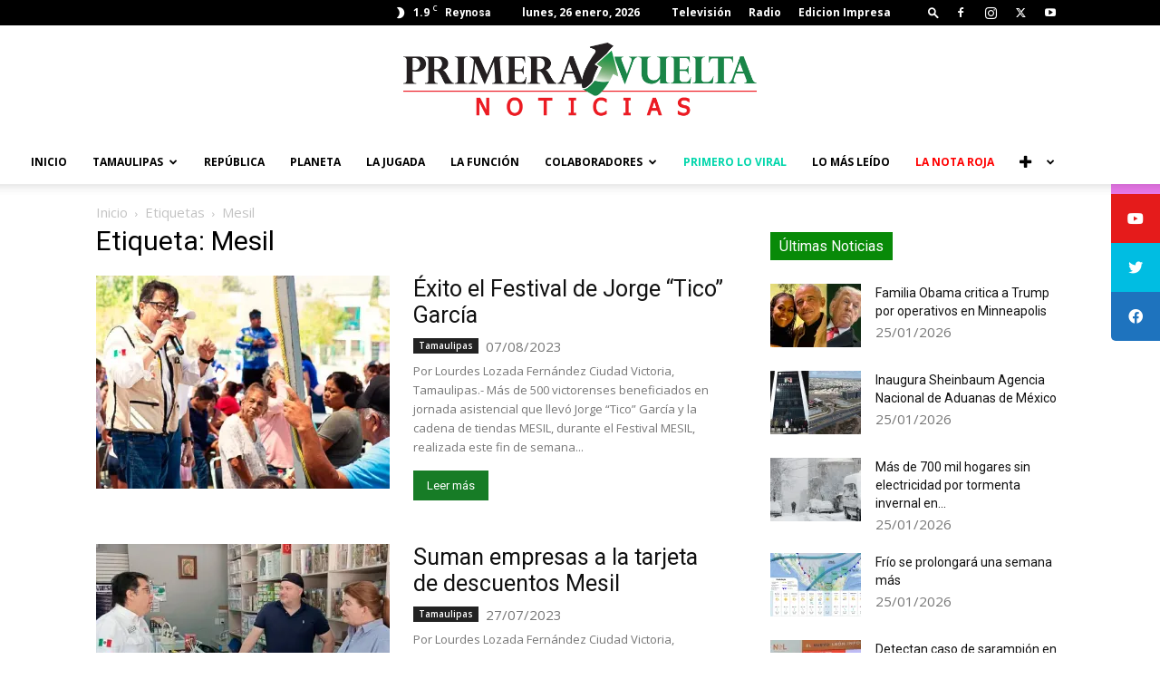

--- FILE ---
content_type: text/html; charset=UTF-8
request_url: https://primeravueltanoticias.com/tag/mesil/
body_size: 29009
content:
<!doctype html >
<!--[if IE 8]>    <html class="ie8" lang="en"> <![endif]-->
<!--[if IE 9]>    <html class="ie9" lang="en"> <![endif]-->
<!--[if gt IE 8]><!--> <html lang="es"> <!--<![endif]-->
<head>
    <title>Primera Vuelta Noticias -</title>
    <meta charset="UTF-8" />
    <meta name="viewport" content="width=device-width, initial-scale=1.0">
    <link rel="pingback" href="https://primeravueltanoticias.com/xmlrpc.php" />
    <meta name='robots' content='index, follow, max-image-preview:large, max-snippet:-1, max-video-preview:-1' />
<link rel="icon" type="image/png" href="https://primeravueltanoticias.com/wp-content/uploads/2019/06/LOGO-PV.png">
	<!-- This site is optimized with the Yoast SEO plugin v24.4 - https://yoast.com/wordpress/plugins/seo/ -->
	<link rel="canonical" href="https://primeravueltanoticias.com/tag/mesil/" />
	<meta property="og:locale" content="es_MX" />
	<meta property="og:type" content="article" />
	<meta property="og:title" content="Primera Vuelta Noticias -" />
	<meta property="og:url" content="https://primeravueltanoticias.com/tag/mesil/" />
	<meta property="og:site_name" content="Primera Vuelta Noticias" />
	<meta name="twitter:card" content="summary_large_image" />
	<meta name="twitter:site" content="@PrimeravueltaT" />
	<script type="application/ld+json" class="yoast-schema-graph">{"@context":"https://schema.org","@graph":[{"@type":"CollectionPage","@id":"https://primeravueltanoticias.com/tag/mesil/","url":"https://primeravueltanoticias.com/tag/mesil/","name":"Primera Vuelta Noticias -","isPartOf":{"@id":"https://primeravueltanoticias.com/#website"},"primaryImageOfPage":{"@id":"https://primeravueltanoticias.com/tag/mesil/#primaryimage"},"image":{"@id":"https://primeravueltanoticias.com/tag/mesil/#primaryimage"},"thumbnailUrl":"https://i0.wp.com/primeravueltanoticias.com/wp-content/uploads/2023/08/exito-el-Festival-de-Jorge-Tico-Garcia.jpg?fit=650%2C407&ssl=1","breadcrumb":{"@id":"https://primeravueltanoticias.com/tag/mesil/#breadcrumb"},"inLanguage":"es"},{"@type":"ImageObject","inLanguage":"es","@id":"https://primeravueltanoticias.com/tag/mesil/#primaryimage","url":"https://i0.wp.com/primeravueltanoticias.com/wp-content/uploads/2023/08/exito-el-Festival-de-Jorge-Tico-Garcia.jpg?fit=650%2C407&ssl=1","contentUrl":"https://i0.wp.com/primeravueltanoticias.com/wp-content/uploads/2023/08/exito-el-Festival-de-Jorge-Tico-Garcia.jpg?fit=650%2C407&ssl=1","width":650,"height":407,"caption":"Éxito el Festival de Jorge “Tico” García"},{"@type":"BreadcrumbList","@id":"https://primeravueltanoticias.com/tag/mesil/#breadcrumb","itemListElement":[{"@type":"ListItem","position":1,"name":"Home","item":"https://primeravueltanoticias.com/"},{"@type":"ListItem","position":2,"name":"Mesil"}]},{"@type":"WebSite","@id":"https://primeravueltanoticias.com/#website","url":"https://primeravueltanoticias.com/","name":"Primera Vuelta Noticias","description":"Periodismo para una nueva era","publisher":{"@id":"https://primeravueltanoticias.com/#organization"},"potentialAction":[{"@type":"SearchAction","target":{"@type":"EntryPoint","urlTemplate":"https://primeravueltanoticias.com/?s={search_term_string}"},"query-input":{"@type":"PropertyValueSpecification","valueRequired":true,"valueName":"search_term_string"}}],"inLanguage":"es"},{"@type":"Organization","@id":"https://primeravueltanoticias.com/#organization","name":"Primera Vuelta Noticias","url":"https://primeravueltanoticias.com/","logo":{"@type":"ImageObject","inLanguage":"es","@id":"https://primeravueltanoticias.com/#/schema/logo/image/","url":"https://i2.wp.com/primeravueltanoticias.com/wp-content/uploads/2019/11/LOGO-PRIMERA-VUELTA-noticias-ROJO-.png?fit=1500%2C347&ssl=1","contentUrl":"https://i2.wp.com/primeravueltanoticias.com/wp-content/uploads/2019/11/LOGO-PRIMERA-VUELTA-noticias-ROJO-.png?fit=1500%2C347&ssl=1","width":1500,"height":347,"caption":"Primera Vuelta Noticias"},"image":{"@id":"https://primeravueltanoticias.com/#/schema/logo/image/"},"sameAs":["https://www.facebook.com/primeravueltanoticias","https://x.com/PrimeravueltaT"]}]}</script>
	<!-- / Yoast SEO plugin. -->


<link rel='dns-prefetch' href='//www.googletagmanager.com' />
<link rel='dns-prefetch' href='//stats.wp.com' />
<link rel='dns-prefetch' href='//cdnjs.cloudflare.com' />
<link rel='dns-prefetch' href='//maxcdn.bootstrapcdn.com' />
<link rel='dns-prefetch' href='//fonts.googleapis.com' />
<link rel='dns-prefetch' href='//pagead2.googlesyndication.com' />
<link rel='preconnect' href='//i0.wp.com' />
<link rel='preconnect' href='//c0.wp.com' />
<link rel="alternate" type="application/rss+xml" title="Primera Vuelta Noticias &raquo; Feed" href="https://primeravueltanoticias.com/feed/" />
<link rel="alternate" type="application/rss+xml" title="Primera Vuelta Noticias &raquo; RSS de los comentarios" href="https://primeravueltanoticias.com/comments/feed/" />
<link rel="alternate" type="application/rss+xml" title="Primera Vuelta Noticias &raquo; Mesil RSS de la etiqueta" href="https://primeravueltanoticias.com/tag/mesil/feed/" />
<script type="text/javascript">
/* <![CDATA[ */
window._wpemojiSettings = {"baseUrl":"https:\/\/s.w.org\/images\/core\/emoji\/15.0.3\/72x72\/","ext":".png","svgUrl":"https:\/\/s.w.org\/images\/core\/emoji\/15.0.3\/svg\/","svgExt":".svg","source":{"concatemoji":"https:\/\/primeravueltanoticias.com\/wp-includes\/js\/wp-emoji-release.min.js?ver=01d5e326db516b43f32ca5750d7e5cfc"}};
/*! This file is auto-generated */
!function(i,n){var o,s,e;function c(e){try{var t={supportTests:e,timestamp:(new Date).valueOf()};sessionStorage.setItem(o,JSON.stringify(t))}catch(e){}}function p(e,t,n){e.clearRect(0,0,e.canvas.width,e.canvas.height),e.fillText(t,0,0);var t=new Uint32Array(e.getImageData(0,0,e.canvas.width,e.canvas.height).data),r=(e.clearRect(0,0,e.canvas.width,e.canvas.height),e.fillText(n,0,0),new Uint32Array(e.getImageData(0,0,e.canvas.width,e.canvas.height).data));return t.every(function(e,t){return e===r[t]})}function u(e,t,n){switch(t){case"flag":return n(e,"\ud83c\udff3\ufe0f\u200d\u26a7\ufe0f","\ud83c\udff3\ufe0f\u200b\u26a7\ufe0f")?!1:!n(e,"\ud83c\uddfa\ud83c\uddf3","\ud83c\uddfa\u200b\ud83c\uddf3")&&!n(e,"\ud83c\udff4\udb40\udc67\udb40\udc62\udb40\udc65\udb40\udc6e\udb40\udc67\udb40\udc7f","\ud83c\udff4\u200b\udb40\udc67\u200b\udb40\udc62\u200b\udb40\udc65\u200b\udb40\udc6e\u200b\udb40\udc67\u200b\udb40\udc7f");case"emoji":return!n(e,"\ud83d\udc26\u200d\u2b1b","\ud83d\udc26\u200b\u2b1b")}return!1}function f(e,t,n){var r="undefined"!=typeof WorkerGlobalScope&&self instanceof WorkerGlobalScope?new OffscreenCanvas(300,150):i.createElement("canvas"),a=r.getContext("2d",{willReadFrequently:!0}),o=(a.textBaseline="top",a.font="600 32px Arial",{});return e.forEach(function(e){o[e]=t(a,e,n)}),o}function t(e){var t=i.createElement("script");t.src=e,t.defer=!0,i.head.appendChild(t)}"undefined"!=typeof Promise&&(o="wpEmojiSettingsSupports",s=["flag","emoji"],n.supports={everything:!0,everythingExceptFlag:!0},e=new Promise(function(e){i.addEventListener("DOMContentLoaded",e,{once:!0})}),new Promise(function(t){var n=function(){try{var e=JSON.parse(sessionStorage.getItem(o));if("object"==typeof e&&"number"==typeof e.timestamp&&(new Date).valueOf()<e.timestamp+604800&&"object"==typeof e.supportTests)return e.supportTests}catch(e){}return null}();if(!n){if("undefined"!=typeof Worker&&"undefined"!=typeof OffscreenCanvas&&"undefined"!=typeof URL&&URL.createObjectURL&&"undefined"!=typeof Blob)try{var e="postMessage("+f.toString()+"("+[JSON.stringify(s),u.toString(),p.toString()].join(",")+"));",r=new Blob([e],{type:"text/javascript"}),a=new Worker(URL.createObjectURL(r),{name:"wpTestEmojiSupports"});return void(a.onmessage=function(e){c(n=e.data),a.terminate(),t(n)})}catch(e){}c(n=f(s,u,p))}t(n)}).then(function(e){for(var t in e)n.supports[t]=e[t],n.supports.everything=n.supports.everything&&n.supports[t],"flag"!==t&&(n.supports.everythingExceptFlag=n.supports.everythingExceptFlag&&n.supports[t]);n.supports.everythingExceptFlag=n.supports.everythingExceptFlag&&!n.supports.flag,n.DOMReady=!1,n.readyCallback=function(){n.DOMReady=!0}}).then(function(){return e}).then(function(){var e;n.supports.everything||(n.readyCallback(),(e=n.source||{}).concatemoji?t(e.concatemoji):e.wpemoji&&e.twemoji&&(t(e.twemoji),t(e.wpemoji)))}))}((window,document),window._wpemojiSettings);
/* ]]> */
</script>

<style id='wp-emoji-styles-inline-css' type='text/css'>

	img.wp-smiley, img.emoji {
		display: inline !important;
		border: none !important;
		box-shadow: none !important;
		height: 1em !important;
		width: 1em !important;
		margin: 0 0.07em !important;
		vertical-align: -0.1em !important;
		background: none !important;
		padding: 0 !important;
	}
</style>
<link rel='stylesheet' id='wpzoom-social-icons-block-style-css' href='https://primeravueltanoticias.com/wp-content/plugins/social-icons-widget-by-wpzoom/block/dist/style-wpzoom-social-icons.css?ver=4.3.4' type='text/css' media='all' />
<link rel='stylesheet' id='mediaelement-css' href='https://c0.wp.com/c/6.6.4/wp-includes/js/mediaelement/mediaelementplayer-legacy.min.css' type='text/css' media='all' />
<link rel='stylesheet' id='wp-mediaelement-css' href='https://c0.wp.com/c/6.6.4/wp-includes/js/mediaelement/wp-mediaelement.min.css' type='text/css' media='all' />
<style id='jetpack-sharing-buttons-style-inline-css' type='text/css'>
.jetpack-sharing-buttons__services-list{display:flex;flex-direction:row;flex-wrap:wrap;gap:0;list-style-type:none;margin:5px;padding:0}.jetpack-sharing-buttons__services-list.has-small-icon-size{font-size:12px}.jetpack-sharing-buttons__services-list.has-normal-icon-size{font-size:16px}.jetpack-sharing-buttons__services-list.has-large-icon-size{font-size:24px}.jetpack-sharing-buttons__services-list.has-huge-icon-size{font-size:36px}@media print{.jetpack-sharing-buttons__services-list{display:none!important}}.editor-styles-wrapper .wp-block-jetpack-sharing-buttons{gap:0;padding-inline-start:0}ul.jetpack-sharing-buttons__services-list.has-background{padding:1.25em 2.375em}
</style>
<style id='classic-theme-styles-inline-css' type='text/css'>
/*! This file is auto-generated */
.wp-block-button__link{color:#fff;background-color:#32373c;border-radius:9999px;box-shadow:none;text-decoration:none;padding:calc(.667em + 2px) calc(1.333em + 2px);font-size:1.125em}.wp-block-file__button{background:#32373c;color:#fff;text-decoration:none}
</style>
<style id='global-styles-inline-css' type='text/css'>
:root{--wp--preset--aspect-ratio--square: 1;--wp--preset--aspect-ratio--4-3: 4/3;--wp--preset--aspect-ratio--3-4: 3/4;--wp--preset--aspect-ratio--3-2: 3/2;--wp--preset--aspect-ratio--2-3: 2/3;--wp--preset--aspect-ratio--16-9: 16/9;--wp--preset--aspect-ratio--9-16: 9/16;--wp--preset--color--black: #000000;--wp--preset--color--cyan-bluish-gray: #abb8c3;--wp--preset--color--white: #ffffff;--wp--preset--color--pale-pink: #f78da7;--wp--preset--color--vivid-red: #cf2e2e;--wp--preset--color--luminous-vivid-orange: #ff6900;--wp--preset--color--luminous-vivid-amber: #fcb900;--wp--preset--color--light-green-cyan: #7bdcb5;--wp--preset--color--vivid-green-cyan: #00d084;--wp--preset--color--pale-cyan-blue: #8ed1fc;--wp--preset--color--vivid-cyan-blue: #0693e3;--wp--preset--color--vivid-purple: #9b51e0;--wp--preset--gradient--vivid-cyan-blue-to-vivid-purple: linear-gradient(135deg,rgba(6,147,227,1) 0%,rgb(155,81,224) 100%);--wp--preset--gradient--light-green-cyan-to-vivid-green-cyan: linear-gradient(135deg,rgb(122,220,180) 0%,rgb(0,208,130) 100%);--wp--preset--gradient--luminous-vivid-amber-to-luminous-vivid-orange: linear-gradient(135deg,rgba(252,185,0,1) 0%,rgba(255,105,0,1) 100%);--wp--preset--gradient--luminous-vivid-orange-to-vivid-red: linear-gradient(135deg,rgba(255,105,0,1) 0%,rgb(207,46,46) 100%);--wp--preset--gradient--very-light-gray-to-cyan-bluish-gray: linear-gradient(135deg,rgb(238,238,238) 0%,rgb(169,184,195) 100%);--wp--preset--gradient--cool-to-warm-spectrum: linear-gradient(135deg,rgb(74,234,220) 0%,rgb(151,120,209) 20%,rgb(207,42,186) 40%,rgb(238,44,130) 60%,rgb(251,105,98) 80%,rgb(254,248,76) 100%);--wp--preset--gradient--blush-light-purple: linear-gradient(135deg,rgb(255,206,236) 0%,rgb(152,150,240) 100%);--wp--preset--gradient--blush-bordeaux: linear-gradient(135deg,rgb(254,205,165) 0%,rgb(254,45,45) 50%,rgb(107,0,62) 100%);--wp--preset--gradient--luminous-dusk: linear-gradient(135deg,rgb(255,203,112) 0%,rgb(199,81,192) 50%,rgb(65,88,208) 100%);--wp--preset--gradient--pale-ocean: linear-gradient(135deg,rgb(255,245,203) 0%,rgb(182,227,212) 50%,rgb(51,167,181) 100%);--wp--preset--gradient--electric-grass: linear-gradient(135deg,rgb(202,248,128) 0%,rgb(113,206,126) 100%);--wp--preset--gradient--midnight: linear-gradient(135deg,rgb(2,3,129) 0%,rgb(40,116,252) 100%);--wp--preset--font-size--small: 11px;--wp--preset--font-size--medium: 20px;--wp--preset--font-size--large: 32px;--wp--preset--font-size--x-large: 42px;--wp--preset--font-size--regular: 15px;--wp--preset--font-size--larger: 50px;--wp--preset--spacing--20: 0.44rem;--wp--preset--spacing--30: 0.67rem;--wp--preset--spacing--40: 1rem;--wp--preset--spacing--50: 1.5rem;--wp--preset--spacing--60: 2.25rem;--wp--preset--spacing--70: 3.38rem;--wp--preset--spacing--80: 5.06rem;--wp--preset--shadow--natural: 6px 6px 9px rgba(0, 0, 0, 0.2);--wp--preset--shadow--deep: 12px 12px 50px rgba(0, 0, 0, 0.4);--wp--preset--shadow--sharp: 6px 6px 0px rgba(0, 0, 0, 0.2);--wp--preset--shadow--outlined: 6px 6px 0px -3px rgba(255, 255, 255, 1), 6px 6px rgba(0, 0, 0, 1);--wp--preset--shadow--crisp: 6px 6px 0px rgba(0, 0, 0, 1);}:where(.is-layout-flex){gap: 0.5em;}:where(.is-layout-grid){gap: 0.5em;}body .is-layout-flex{display: flex;}.is-layout-flex{flex-wrap: wrap;align-items: center;}.is-layout-flex > :is(*, div){margin: 0;}body .is-layout-grid{display: grid;}.is-layout-grid > :is(*, div){margin: 0;}:where(.wp-block-columns.is-layout-flex){gap: 2em;}:where(.wp-block-columns.is-layout-grid){gap: 2em;}:where(.wp-block-post-template.is-layout-flex){gap: 1.25em;}:where(.wp-block-post-template.is-layout-grid){gap: 1.25em;}.has-black-color{color: var(--wp--preset--color--black) !important;}.has-cyan-bluish-gray-color{color: var(--wp--preset--color--cyan-bluish-gray) !important;}.has-white-color{color: var(--wp--preset--color--white) !important;}.has-pale-pink-color{color: var(--wp--preset--color--pale-pink) !important;}.has-vivid-red-color{color: var(--wp--preset--color--vivid-red) !important;}.has-luminous-vivid-orange-color{color: var(--wp--preset--color--luminous-vivid-orange) !important;}.has-luminous-vivid-amber-color{color: var(--wp--preset--color--luminous-vivid-amber) !important;}.has-light-green-cyan-color{color: var(--wp--preset--color--light-green-cyan) !important;}.has-vivid-green-cyan-color{color: var(--wp--preset--color--vivid-green-cyan) !important;}.has-pale-cyan-blue-color{color: var(--wp--preset--color--pale-cyan-blue) !important;}.has-vivid-cyan-blue-color{color: var(--wp--preset--color--vivid-cyan-blue) !important;}.has-vivid-purple-color{color: var(--wp--preset--color--vivid-purple) !important;}.has-black-background-color{background-color: var(--wp--preset--color--black) !important;}.has-cyan-bluish-gray-background-color{background-color: var(--wp--preset--color--cyan-bluish-gray) !important;}.has-white-background-color{background-color: var(--wp--preset--color--white) !important;}.has-pale-pink-background-color{background-color: var(--wp--preset--color--pale-pink) !important;}.has-vivid-red-background-color{background-color: var(--wp--preset--color--vivid-red) !important;}.has-luminous-vivid-orange-background-color{background-color: var(--wp--preset--color--luminous-vivid-orange) !important;}.has-luminous-vivid-amber-background-color{background-color: var(--wp--preset--color--luminous-vivid-amber) !important;}.has-light-green-cyan-background-color{background-color: var(--wp--preset--color--light-green-cyan) !important;}.has-vivid-green-cyan-background-color{background-color: var(--wp--preset--color--vivid-green-cyan) !important;}.has-pale-cyan-blue-background-color{background-color: var(--wp--preset--color--pale-cyan-blue) !important;}.has-vivid-cyan-blue-background-color{background-color: var(--wp--preset--color--vivid-cyan-blue) !important;}.has-vivid-purple-background-color{background-color: var(--wp--preset--color--vivid-purple) !important;}.has-black-border-color{border-color: var(--wp--preset--color--black) !important;}.has-cyan-bluish-gray-border-color{border-color: var(--wp--preset--color--cyan-bluish-gray) !important;}.has-white-border-color{border-color: var(--wp--preset--color--white) !important;}.has-pale-pink-border-color{border-color: var(--wp--preset--color--pale-pink) !important;}.has-vivid-red-border-color{border-color: var(--wp--preset--color--vivid-red) !important;}.has-luminous-vivid-orange-border-color{border-color: var(--wp--preset--color--luminous-vivid-orange) !important;}.has-luminous-vivid-amber-border-color{border-color: var(--wp--preset--color--luminous-vivid-amber) !important;}.has-light-green-cyan-border-color{border-color: var(--wp--preset--color--light-green-cyan) !important;}.has-vivid-green-cyan-border-color{border-color: var(--wp--preset--color--vivid-green-cyan) !important;}.has-pale-cyan-blue-border-color{border-color: var(--wp--preset--color--pale-cyan-blue) !important;}.has-vivid-cyan-blue-border-color{border-color: var(--wp--preset--color--vivid-cyan-blue) !important;}.has-vivid-purple-border-color{border-color: var(--wp--preset--color--vivid-purple) !important;}.has-vivid-cyan-blue-to-vivid-purple-gradient-background{background: var(--wp--preset--gradient--vivid-cyan-blue-to-vivid-purple) !important;}.has-light-green-cyan-to-vivid-green-cyan-gradient-background{background: var(--wp--preset--gradient--light-green-cyan-to-vivid-green-cyan) !important;}.has-luminous-vivid-amber-to-luminous-vivid-orange-gradient-background{background: var(--wp--preset--gradient--luminous-vivid-amber-to-luminous-vivid-orange) !important;}.has-luminous-vivid-orange-to-vivid-red-gradient-background{background: var(--wp--preset--gradient--luminous-vivid-orange-to-vivid-red) !important;}.has-very-light-gray-to-cyan-bluish-gray-gradient-background{background: var(--wp--preset--gradient--very-light-gray-to-cyan-bluish-gray) !important;}.has-cool-to-warm-spectrum-gradient-background{background: var(--wp--preset--gradient--cool-to-warm-spectrum) !important;}.has-blush-light-purple-gradient-background{background: var(--wp--preset--gradient--blush-light-purple) !important;}.has-blush-bordeaux-gradient-background{background: var(--wp--preset--gradient--blush-bordeaux) !important;}.has-luminous-dusk-gradient-background{background: var(--wp--preset--gradient--luminous-dusk) !important;}.has-pale-ocean-gradient-background{background: var(--wp--preset--gradient--pale-ocean) !important;}.has-electric-grass-gradient-background{background: var(--wp--preset--gradient--electric-grass) !important;}.has-midnight-gradient-background{background: var(--wp--preset--gradient--midnight) !important;}.has-small-font-size{font-size: var(--wp--preset--font-size--small) !important;}.has-medium-font-size{font-size: var(--wp--preset--font-size--medium) !important;}.has-large-font-size{font-size: var(--wp--preset--font-size--large) !important;}.has-x-large-font-size{font-size: var(--wp--preset--font-size--x-large) !important;}
:where(.wp-block-post-template.is-layout-flex){gap: 1.25em;}:where(.wp-block-post-template.is-layout-grid){gap: 1.25em;}
:where(.wp-block-columns.is-layout-flex){gap: 2em;}:where(.wp-block-columns.is-layout-grid){gap: 2em;}
:root :where(.wp-block-pullquote){font-size: 1.5em;line-height: 1.6;}
</style>
<link rel='stylesheet' id='sticky-social-icons-css' href='https://primeravueltanoticias.com/wp-content/plugins/sticky-social-icons/public/assets/build/css/sticky-social-icons-public.css?ver=1.2.1' type='text/css' media='all' />
<link rel='stylesheet' id='font-awesome-css' href='//cdnjs.cloudflare.com/ajax/libs/font-awesome/5.14.0/css/all.min.css?ver=01d5e326db516b43f32ca5750d7e5cfc' type='text/css' media='all' />
<link rel='stylesheet' id='vlp-public-css' href='https://primeravueltanoticias.com/wp-content/plugins/visual-link-preview/dist/public.css?ver=2.2.6' type='text/css' media='all' />
<link rel='stylesheet' id='cff-css' href='https://primeravueltanoticias.com/wp-content/plugins/custom-facebook-feed/assets/css/cff-style.min.css?ver=4.2.6' type='text/css' media='all' />
<link rel='stylesheet' id='sb-font-awesome-css' href='https://maxcdn.bootstrapcdn.com/font-awesome/4.7.0/css/font-awesome.min.css?ver=01d5e326db516b43f32ca5750d7e5cfc' type='text/css' media='all' />
<link rel='stylesheet' id='td-plugin-multi-purpose-css' href='https://primeravueltanoticias.com/wp-content/plugins/td-composer/td-multi-purpose/style.css?ver=72f925014dc5642945728092f057897e' type='text/css' media='all' />
<link rel='stylesheet' id='google-fonts-style-css' href='https://fonts.googleapis.com/css?family=Open+Sans%3A400%2C600%2C700%7CRoboto%3A400%2C600%2C700&#038;display=swap&#038;ver=12.6.6' type='text/css' media='all' />
<link rel='stylesheet' id='wpzoom-social-icons-socicon-css' href='https://primeravueltanoticias.com/wp-content/plugins/social-icons-widget-by-wpzoom/assets/css/wpzoom-socicon.css?ver=1738699160' type='text/css' media='all' />
<link rel='stylesheet' id='wpzoom-social-icons-genericons-css' href='https://primeravueltanoticias.com/wp-content/plugins/social-icons-widget-by-wpzoom/assets/css/genericons.css?ver=1738699160' type='text/css' media='all' />
<link rel='stylesheet' id='wpzoom-social-icons-academicons-css' href='https://primeravueltanoticias.com/wp-content/plugins/social-icons-widget-by-wpzoom/assets/css/academicons.min.css?ver=1738699160' type='text/css' media='all' />
<link rel='stylesheet' id='wpzoom-social-icons-font-awesome-3-css' href='https://primeravueltanoticias.com/wp-content/plugins/social-icons-widget-by-wpzoom/assets/css/font-awesome-3.min.css?ver=1738699160' type='text/css' media='all' />
<link rel='stylesheet' id='dashicons-css' href='https://c0.wp.com/c/6.6.4/wp-includes/css/dashicons.min.css' type='text/css' media='all' />
<link rel='stylesheet' id='wpzoom-social-icons-styles-css' href='https://primeravueltanoticias.com/wp-content/plugins/social-icons-widget-by-wpzoom/assets/css/wpzoom-social-icons-styles.css?ver=1738699160' type='text/css' media='all' />
<link rel='stylesheet' id='td-theme-css' href='https://primeravueltanoticias.com/wp-content/themes/Newspaper/style.css?ver=12.6.6' type='text/css' media='all' />
<style id='td-theme-inline-css' type='text/css'>@media (max-width:767px){.td-header-desktop-wrap{display:none}}@media (min-width:767px){.td-header-mobile-wrap{display:none}}</style>
<link rel='preload' as='font'  id='wpzoom-social-icons-font-academicons-woff2-css' href='https://primeravueltanoticias.com/wp-content/plugins/social-icons-widget-by-wpzoom/assets/font/academicons.woff2?v=1.9.2'  type='font/woff2' crossorigin />
<link rel='preload' as='font'  id='wpzoom-social-icons-font-fontawesome-3-woff2-css' href='https://primeravueltanoticias.com/wp-content/plugins/social-icons-widget-by-wpzoom/assets/font/fontawesome-webfont.woff2?v=4.7.0'  type='font/woff2' crossorigin />
<link rel='preload' as='font'  id='wpzoom-social-icons-font-genericons-woff-css' href='https://primeravueltanoticias.com/wp-content/plugins/social-icons-widget-by-wpzoom/assets/font/Genericons.woff'  type='font/woff' crossorigin />
<link rel='preload' as='font'  id='wpzoom-social-icons-font-socicon-woff2-css' href='https://primeravueltanoticias.com/wp-content/plugins/social-icons-widget-by-wpzoom/assets/font/socicon.woff2?v=4.3.4'  type='font/woff2' crossorigin />
<link rel='stylesheet' id='td-legacy-framework-front-style-css' href='https://primeravueltanoticias.com/wp-content/plugins/td-composer/legacy/Newspaper/assets/css/td_legacy_main.css?ver=72f925014dc5642945728092f057897e' type='text/css' media='all' />
<link rel='stylesheet' id='td-standard-pack-framework-front-style-css' href='https://primeravueltanoticias.com/wp-content/plugins/td-standard-pack/Newspaper/assets/css/td_standard_pack_main.css?ver=8f2d47acef43f76b1dfa75a39c0fe3df' type='text/css' media='all' />
<link rel='stylesheet' id='tdb_style_cloud_templates_front-css' href='https://primeravueltanoticias.com/wp-content/plugins/td-cloud-library/assets/css/tdb_main.css?ver=b379c96c54343541fd8742379a419361' type='text/css' media='all' />
<script type="text/javascript" src="https://c0.wp.com/c/6.6.4/wp-includes/js/jquery/jquery.min.js" id="jquery-core-js"></script>
<script type="text/javascript" src="https://c0.wp.com/c/6.6.4/wp-includes/js/jquery/jquery-migrate.min.js" id="jquery-migrate-js"></script>

<!-- Google tag (gtag.js) snippet added by Site Kit -->
<!-- Fragmento de código de Google Analytics añadido por Site Kit -->
<script type="text/javascript" src="https://www.googletagmanager.com/gtag/js?id=GT-PBKW23C" id="google_gtagjs-js" async></script>
<script type="text/javascript" id="google_gtagjs-js-after">
/* <![CDATA[ */
window.dataLayer = window.dataLayer || [];function gtag(){dataLayer.push(arguments);}
gtag("set","linker",{"domains":["primeravueltanoticias.com"]});
gtag("js", new Date());
gtag("set", "developer_id.dZTNiMT", true);
gtag("config", "GT-PBKW23C");
/* ]]> */
</script>
<link rel="https://api.w.org/" href="https://primeravueltanoticias.com/wp-json/" /><link rel="alternate" title="JSON" type="application/json" href="https://primeravueltanoticias.com/wp-json/wp/v2/tags/33784" /><link rel="EditURI" type="application/rsd+xml" title="RSD" href="https://primeravueltanoticias.com/xmlrpc.php?rsd" />
<meta name="generator" content="Site Kit by Google 1.170.0" /><style id="sticky-social-icons-styles">#sticky-social-icons-container{top: 160px}#sticky-social-icons-container li a{font-size: 16px; width: 54px; height:54px; }#sticky-social-icons-container.with-animation li a:hover{width: 64px; }#sticky-social-icons-container li a.fab-fa-instagram{color: #fff; background: #e878e8; }#sticky-social-icons-container li a.fab-fa-instagram:hover{color: #fff; background: #ae78e8; }#sticky-social-icons-container li a.fab-fa-youtube{color: #fff; background: #e51b1b; }#sticky-social-icons-container li a.fab-fa-youtube:hover{color: #fff; background: #c41717; }#sticky-social-icons-container li a.fab-fa-twitter{color: #fff; background: #00bde2; }#sticky-social-icons-container li a.fab-fa-twitter:hover{color: #fff; background: #0097ce; }#sticky-social-icons-container li a.fab-fa-facebook{color: #fff; background: #1e73be; }#sticky-social-icons-container li a.fab-fa-facebook:hover{color: #fff; background: #194da8; }@media( max-width: 415px ){#sticky-social-icons-container li a{font-size: 13.6px; width: 45.9px; height:45.9px; }}</style>	<style>img#wpstats{display:none}</style>
		    <script>
        window.tdb_global_vars = {"wpRestUrl":"https:\/\/primeravueltanoticias.com\/wp-json\/","permalinkStructure":"\/%postname%\/"};
        window.tdb_p_autoload_vars = {"isAjax":false,"isAdminBarShowing":false,"autoloadScrollPercent":50};
    </script>
    
    <style id="tdb-global-colors">:root{--accent-color:#fff}</style>

    
	
<!-- Metaetiquetas de Google AdSense añadidas por Site Kit -->
<meta name="google-adsense-platform-account" content="ca-host-pub-2644536267352236">
<meta name="google-adsense-platform-domain" content="sitekit.withgoogle.com">
<!-- Acabar con las metaetiquetas de Google AdSense añadidas por Site Kit -->

<!-- Fragmento de código de Google Adsense añadido por Site Kit -->
<script type="text/javascript" async="async" src="https://pagead2.googlesyndication.com/pagead/js/adsbygoogle.js?client=ca-pub-6107608093921949&amp;host=ca-host-pub-2644536267352236" crossorigin="anonymous"></script>

<!-- Final del fragmento de código de Google Adsense añadido por Site Kit -->

<!-- JS generated by theme -->

<script type="text/javascript" id="td-generated-header-js">
    
    

	    var tdBlocksArray = []; //here we store all the items for the current page

	    // td_block class - each ajax block uses a object of this class for requests
	    function tdBlock() {
		    this.id = '';
		    this.block_type = 1; //block type id (1-234 etc)
		    this.atts = '';
		    this.td_column_number = '';
		    this.td_current_page = 1; //
		    this.post_count = 0; //from wp
		    this.found_posts = 0; //from wp
		    this.max_num_pages = 0; //from wp
		    this.td_filter_value = ''; //current live filter value
		    this.is_ajax_running = false;
		    this.td_user_action = ''; // load more or infinite loader (used by the animation)
		    this.header_color = '';
		    this.ajax_pagination_infinite_stop = ''; //show load more at page x
	    }

        // td_js_generator - mini detector
        ( function () {
            var htmlTag = document.getElementsByTagName("html")[0];

	        if ( navigator.userAgent.indexOf("MSIE 10.0") > -1 ) {
                htmlTag.className += ' ie10';
            }

            if ( !!navigator.userAgent.match(/Trident.*rv\:11\./) ) {
                htmlTag.className += ' ie11';
            }

	        if ( navigator.userAgent.indexOf("Edge") > -1 ) {
                htmlTag.className += ' ieEdge';
            }

            if ( /(iPad|iPhone|iPod)/g.test(navigator.userAgent) ) {
                htmlTag.className += ' td-md-is-ios';
            }

            var user_agent = navigator.userAgent.toLowerCase();
            if ( user_agent.indexOf("android") > -1 ) {
                htmlTag.className += ' td-md-is-android';
            }

            if ( -1 !== navigator.userAgent.indexOf('Mac OS X')  ) {
                htmlTag.className += ' td-md-is-os-x';
            }

            if ( /chrom(e|ium)/.test(navigator.userAgent.toLowerCase()) ) {
               htmlTag.className += ' td-md-is-chrome';
            }

            if ( -1 !== navigator.userAgent.indexOf('Firefox') ) {
                htmlTag.className += ' td-md-is-firefox';
            }

            if ( -1 !== navigator.userAgent.indexOf('Safari') && -1 === navigator.userAgent.indexOf('Chrome') ) {
                htmlTag.className += ' td-md-is-safari';
            }

            if( -1 !== navigator.userAgent.indexOf('IEMobile') ){
                htmlTag.className += ' td-md-is-iemobile';
            }

        })();

        var tdLocalCache = {};

        ( function () {
            "use strict";

            tdLocalCache = {
                data: {},
                remove: function (resource_id) {
                    delete tdLocalCache.data[resource_id];
                },
                exist: function (resource_id) {
                    return tdLocalCache.data.hasOwnProperty(resource_id) && tdLocalCache.data[resource_id] !== null;
                },
                get: function (resource_id) {
                    return tdLocalCache.data[resource_id];
                },
                set: function (resource_id, cachedData) {
                    tdLocalCache.remove(resource_id);
                    tdLocalCache.data[resource_id] = cachedData;
                }
            };
        })();

    
    
var td_viewport_interval_list=[{"limitBottom":767,"sidebarWidth":228},{"limitBottom":1018,"sidebarWidth":300},{"limitBottom":1140,"sidebarWidth":324}];
var tdc_is_installed="yes";
var td_ajax_url="https:\/\/primeravueltanoticias.com\/wp-admin\/admin-ajax.php?td_theme_name=Newspaper&v=12.6.6";
var td_get_template_directory_uri="https:\/\/primeravueltanoticias.com\/wp-content\/plugins\/td-composer\/legacy\/common";
var tds_snap_menu="";
var tds_logo_on_sticky="";
var tds_header_style="";
var td_please_wait="Por favor espera...";
var td_email_user_pass_incorrect="Usuario o contrase\u00f1a incorrecta!";
var td_email_user_incorrect="Correo electr\u00f3nico o nombre de usuario incorrecto!";
var td_email_incorrect="Email incorrecto!";
var td_user_incorrect="Username incorrect!";
var td_email_user_empty="Email or username empty!";
var td_pass_empty="Pass empty!";
var td_pass_pattern_incorrect="Invalid Pass Pattern!";
var td_retype_pass_incorrect="Retyped Pass incorrect!";
var tds_more_articles_on_post_enable="";
var tds_more_articles_on_post_time_to_wait="";
var tds_more_articles_on_post_pages_distance_from_top=0;
var tds_captcha="";
var tds_theme_color_site_wide="#177c26";
var tds_smart_sidebar="";
var tdThemeName="Newspaper";
var tdThemeNameWl="Newspaper";
var td_magnific_popup_translation_tPrev="Anterior (tecla de flecha izquierda)";
var td_magnific_popup_translation_tNext="Siguiente (tecla de flecha derecha)";
var td_magnific_popup_translation_tCounter="%curr% de %total%";
var td_magnific_popup_translation_ajax_tError="El contenido de %url% no pudo cargarse.";
var td_magnific_popup_translation_image_tError="La imagen #%curr% no pudo cargarse.";
var tdBlockNonce="9b88accc50";
var tdMobileMenu="enabled";
var tdMobileSearch="enabled";
var tdDateNamesI18n={"month_names":["enero","febrero","marzo","abril","mayo","junio","julio","agosto","septiembre","octubre","noviembre","diciembre"],"month_names_short":["Ene","Feb","Mar","Abr","May","Jun","Jul","Ago","Sep","Oct","Nov","Dic"],"day_names":["domingo","lunes","martes","mi\u00e9rcoles","jueves","viernes","s\u00e1bado"],"day_names_short":["dom","lun","mar","mi\u00e9","jue","vie","s\u00e1b"]};
var tdb_modal_confirm="Save";
var tdb_modal_cancel="Cancel";
var tdb_modal_confirm_alt="Yes";
var tdb_modal_cancel_alt="No";
var td_deploy_mode="deploy";
var td_ad_background_click_link="";
var td_ad_background_click_target="";
</script>


<!-- Header style compiled by theme -->

<style>.td-page-content .widgettitle{color:#fff}.td_module_wrap .td-image-wrap:before{content:'';position:absolute;top:0;left:0;width:100%;height:100%;background-image:url(https://primeravueltanoticias.com/wp-content/uploads/2021/01/LOGO-PV-VERDE-FINAL-scaled.jpg);background-repeat:no-repeat;background-size:cover;background-position:center;z-index:-1}ul.sf-menu>.menu-item>a{font-size:12px}:root{--td_theme_color:#177c26;--td_slider_text:rgba(23,124,38,0.7);--td_container_transparent:transparent;--td_header_color:#ffffff;--td_mobile_menu_color:#ffffff;--td_mobile_icons_color:#177c26;--td_mobile_gradient_one_mob:#ffffff;--td_mobile_gradient_two_mob:#ffffff;--td_mobile_text_active_color:#000000;--td_mobile_button_background_mob:#000000;--td_mobile_text_color:#000000;--td_page_title_color:#000000;--td_page_content_color:#000000;--td_page_h_color:#000000;--td_mobile_background_size:100% auto}.td-header-style-12 .td-header-menu-wrap-full,.td-header-style-12 .td-affix,.td-grid-style-1.td-hover-1 .td-big-grid-post:hover .td-post-category,.td-grid-style-5.td-hover-1 .td-big-grid-post:hover .td-post-category,.td_category_template_3 .td-current-sub-category,.td_category_template_8 .td-category-header .td-category a.td-current-sub-category,.td_category_template_4 .td-category-siblings .td-category a:hover,.td_block_big_grid_9.td-grid-style-1 .td-post-category,.td_block_big_grid_9.td-grid-style-5 .td-post-category,.td-grid-style-6.td-hover-1 .td-module-thumb:after,.tdm-menu-active-style5 .td-header-menu-wrap .sf-menu>.current-menu-item>a,.tdm-menu-active-style5 .td-header-menu-wrap .sf-menu>.current-menu-ancestor>a,.tdm-menu-active-style5 .td-header-menu-wrap .sf-menu>.current-category-ancestor>a,.tdm-menu-active-style5 .td-header-menu-wrap .sf-menu>li>a:hover,.tdm-menu-active-style5 .td-header-menu-wrap .sf-menu>.sfHover>a{background-color:#177c26}.td_mega_menu_sub_cats .cur-sub-cat,.td-mega-span h3 a:hover,.td_mod_mega_menu:hover .entry-title a,.header-search-wrap .result-msg a:hover,.td-header-top-menu .td-drop-down-search .td_module_wrap:hover .entry-title a,.td-header-top-menu .td-icon-search:hover,.td-header-wrap .result-msg a:hover,.top-header-menu li a:hover,.top-header-menu .current-menu-item>a,.top-header-menu .current-menu-ancestor>a,.top-header-menu .current-category-ancestor>a,.td-social-icon-wrap>a:hover,.td-header-sp-top-widget .td-social-icon-wrap a:hover,.td_mod_related_posts:hover h3>a,.td-post-template-11 .td-related-title .td-related-left:hover,.td-post-template-11 .td-related-title .td-related-right:hover,.td-post-template-11 .td-related-title .td-cur-simple-item,.td-post-template-11 .td_block_related_posts .td-next-prev-wrap a:hover,.td-category-header .td-pulldown-category-filter-link:hover,.td-category-siblings .td-subcat-dropdown a:hover,.td-category-siblings .td-subcat-dropdown a.td-current-sub-category,.footer-text-wrap .footer-email-wrap a,.footer-social-wrap a:hover,.td_module_17 .td-read-more a:hover,.td_module_18 .td-read-more a:hover,.td_module_19 .td-post-author-name a:hover,.td-pulldown-syle-2 .td-subcat-dropdown:hover .td-subcat-more span,.td-pulldown-syle-2 .td-subcat-dropdown:hover .td-subcat-more i,.td-pulldown-syle-3 .td-subcat-dropdown:hover .td-subcat-more span,.td-pulldown-syle-3 .td-subcat-dropdown:hover .td-subcat-more i,.tdm-menu-active-style3 .tdm-header.td-header-wrap .sf-menu>.current-category-ancestor>a,.tdm-menu-active-style3 .tdm-header.td-header-wrap .sf-menu>.current-menu-ancestor>a,.tdm-menu-active-style3 .tdm-header.td-header-wrap .sf-menu>.current-menu-item>a,.tdm-menu-active-style3 .tdm-header.td-header-wrap .sf-menu>.sfHover>a,.tdm-menu-active-style3 .tdm-header.td-header-wrap .sf-menu>li>a:hover{color:#177c26}.td-mega-menu-page .wpb_content_element ul li a:hover,.td-theme-wrap .td-aj-search-results .td_module_wrap:hover .entry-title a,.td-theme-wrap .header-search-wrap .result-msg a:hover{color:#177c26!important}.td_category_template_8 .td-category-header .td-category a.td-current-sub-category,.td_category_template_4 .td-category-siblings .td-category a:hover,.tdm-menu-active-style4 .tdm-header .sf-menu>.current-menu-item>a,.tdm-menu-active-style4 .tdm-header .sf-menu>.current-menu-ancestor>a,.tdm-menu-active-style4 .tdm-header .sf-menu>.current-category-ancestor>a,.tdm-menu-active-style4 .tdm-header .sf-menu>li>a:hover,.tdm-menu-active-style4 .tdm-header .sf-menu>.sfHover>a{border-color:#177c26}.td-header-wrap .td-header-top-menu-full,.td-header-wrap .top-header-menu .sub-menu,.tdm-header-style-1.td-header-wrap .td-header-top-menu-full,.tdm-header-style-1.td-header-wrap .top-header-menu .sub-menu,.tdm-header-style-2.td-header-wrap .td-header-top-menu-full,.tdm-header-style-2.td-header-wrap .top-header-menu .sub-menu,.tdm-header-style-3.td-header-wrap .td-header-top-menu-full,.tdm-header-style-3.td-header-wrap .top-header-menu .sub-menu{background-color:#000000}.td-header-style-8 .td-header-top-menu-full{background-color:transparent}.td-header-style-8 .td-header-top-menu-full .td-header-top-menu{background-color:#000000;padding-left:15px;padding-right:15px}.td-header-wrap .td-header-top-menu-full .td-header-top-menu,.td-header-wrap .td-header-top-menu-full{border-bottom:none}.td-header-top-menu,.td-header-top-menu a,.td-header-wrap .td-header-top-menu-full .td-header-top-menu,.td-header-wrap .td-header-top-menu-full a,.td-header-style-8 .td-header-top-menu,.td-header-style-8 .td-header-top-menu a,.td-header-top-menu .td-drop-down-search .entry-title a{color:#ffffff}.top-header-menu .current-menu-item>a,.top-header-menu .current-menu-ancestor>a,.top-header-menu .current-category-ancestor>a,.top-header-menu li a:hover,.td-header-sp-top-widget .td-icon-search:hover{color:#ffffff}ul.sf-menu>.td-menu-item>a,.td-theme-wrap .td-header-menu-social{font-size:12px}.td-theme-wrap .td_mod_mega_menu:hover .entry-title a,.td-theme-wrap .sf-menu .td_mega_menu_sub_cats .cur-sub-cat{color:#177c26}.td-theme-wrap .sf-menu .td-mega-menu .td-post-category:hover,.td-theme-wrap .td-mega-menu .td-next-prev-wrap a:hover{background-color:#177c26}.td-theme-wrap .td-mega-menu .td-next-prev-wrap a:hover{border-color:#177c26}.td-theme-wrap .td-aj-search-results .td-post-date{color:#000000}.td-theme-wrap .td-aj-search-results .td_module_wrap:hover .entry-title a,.td-theme-wrap .header-search-wrap .result-msg a:hover{color:#4db2ec}.td-theme-wrap .header-search-wrap .td-drop-down-search .btn{background-color:#177c26}.td-theme-wrap .header-search-wrap .td-drop-down-search .btn{color:#177c26}.td-theme-wrap .header-search-wrap .td-drop-down-search .btn:hover,.td-theme-wrap .td-aj-search-results .td_module_wrap:hover .entry-title a,.td-theme-wrap .header-search-wrap .result-msg a:hover{color:#177c26!important}.td-theme-wrap .sf-menu .td-normal-menu .sub-menu .td-menu-item>a{color:#000000}.td-theme-wrap .sf-menu .td-normal-menu .td-menu-item>a:hover,.td-theme-wrap .sf-menu .td-normal-menu .sfHover>a,.td-theme-wrap .sf-menu .td-normal-menu .current-menu-ancestor>a,.td-theme-wrap .sf-menu .td-normal-menu .current-category-ancestor>a,.td-theme-wrap .sf-menu .td-normal-menu .current-menu-item>a{color:#000000}.td-header-bg:before{background-size:auto}.td-footer-wrapper,.td-footer-wrapper .td_block_template_7 .td-block-title>*,.td-footer-wrapper .td_block_template_17 .td-block-title,.td-footer-wrapper .td-block-title-wrap .td-wrapper-pulldown-filter{background-color:#ffffff}.td-footer-wrapper,.td-footer-wrapper a,.td-footer-wrapper .block-title a,.td-footer-wrapper .block-title span,.td-footer-wrapper .block-title label,.td-footer-wrapper .td-excerpt,.td-footer-wrapper .td-post-author-name span,.td-footer-wrapper .td-post-date,.td-footer-wrapper .td-social-style3 .td_social_type a,.td-footer-wrapper .td-social-style3,.td-footer-wrapper .td-social-style4 .td_social_type a,.td-footer-wrapper .td-social-style4,.td-footer-wrapper .td-social-style9,.td-footer-wrapper .td-social-style10,.td-footer-wrapper .td-social-style2 .td_social_type a,.td-footer-wrapper .td-social-style8 .td_social_type a,.td-footer-wrapper .td-social-style2 .td_social_type,.td-footer-wrapper .td-social-style8 .td_social_type,.td-footer-template-13 .td-social-name,.td-footer-wrapper .td_block_template_7 .td-block-title>*{color:#000000}.td-footer-wrapper .widget_calendar th,.td-footer-wrapper .widget_calendar td,.td-footer-wrapper .td-social-style2 .td_social_type .td-social-box,.td-footer-wrapper .td-social-style8 .td_social_type .td-social-box,.td-social-style-2 .td-icon-font:after{border-color:#000000}.td-footer-wrapper .td-module-comments a,.td-footer-wrapper .td-post-category,.td-footer-wrapper .td-slide-meta .td-post-author-name span,.td-footer-wrapper .td-slide-meta .td-post-date{color:#fff}.td-footer-bottom-full .td-container::before{background-color:rgba(0,0,0,0.1)}.td-sub-footer-container{background-color:#000000}.td-sub-footer-container,.td-subfooter-menu li a{color:#ffffff}.post .td-post-header .entry-title{color:#000000}.td_module_15 .entry-title a{color:#000000}.td-post-content,.td-post-content p{color:#000000}.td-post-content h1,.td-post-content h2,.td-post-content h3,.td-post-content h4,.td-post-content h5,.td-post-content h6{color:#000000}.post blockquote p,.page blockquote p{color:#000000}.post .td_quote_box,.page .td_quote_box{border-color:#000000}.td-post-date .entry-date{font-size:15px;font-weight:normal}.top-header-menu>li>a,.td-weather-top-widget .td-weather-now .td-big-degrees,.td-weather-top-widget .td-weather-header .td-weather-city,.td-header-sp-top-menu .td_data_time{font-size:12px;font-weight:900}.post header .td-post-date .entry-date{font-size:20px;font-weight:normal}.td-sub-footer-copy{font-size:12px;font-weight:900}.td-sub-footer-menu ul li a{font-size:10px;font-weight:900}.entry-crumbs a,.entry-crumbs span,#bbpress-forums .bbp-breadcrumb a,#bbpress-forums .bbp-breadcrumb .bbp-breadcrumb-current{font-size:15px;font-weight:normal}body{background-color:#ffffff}.td-page-content .widgettitle{color:#fff}.td_module_wrap .td-image-wrap:before{content:'';position:absolute;top:0;left:0;width:100%;height:100%;background-image:url(https://primeravueltanoticias.com/wp-content/uploads/2021/01/LOGO-PV-VERDE-FINAL-scaled.jpg);background-repeat:no-repeat;background-size:cover;background-position:center;z-index:-1}ul.sf-menu>.menu-item>a{font-size:12px}:root{--td_theme_color:#177c26;--td_slider_text:rgba(23,124,38,0.7);--td_container_transparent:transparent;--td_header_color:#ffffff;--td_mobile_menu_color:#ffffff;--td_mobile_icons_color:#177c26;--td_mobile_gradient_one_mob:#ffffff;--td_mobile_gradient_two_mob:#ffffff;--td_mobile_text_active_color:#000000;--td_mobile_button_background_mob:#000000;--td_mobile_text_color:#000000;--td_page_title_color:#000000;--td_page_content_color:#000000;--td_page_h_color:#000000;--td_mobile_background_size:100% auto}.td-header-style-12 .td-header-menu-wrap-full,.td-header-style-12 .td-affix,.td-grid-style-1.td-hover-1 .td-big-grid-post:hover .td-post-category,.td-grid-style-5.td-hover-1 .td-big-grid-post:hover .td-post-category,.td_category_template_3 .td-current-sub-category,.td_category_template_8 .td-category-header .td-category a.td-current-sub-category,.td_category_template_4 .td-category-siblings .td-category a:hover,.td_block_big_grid_9.td-grid-style-1 .td-post-category,.td_block_big_grid_9.td-grid-style-5 .td-post-category,.td-grid-style-6.td-hover-1 .td-module-thumb:after,.tdm-menu-active-style5 .td-header-menu-wrap .sf-menu>.current-menu-item>a,.tdm-menu-active-style5 .td-header-menu-wrap .sf-menu>.current-menu-ancestor>a,.tdm-menu-active-style5 .td-header-menu-wrap .sf-menu>.current-category-ancestor>a,.tdm-menu-active-style5 .td-header-menu-wrap .sf-menu>li>a:hover,.tdm-menu-active-style5 .td-header-menu-wrap .sf-menu>.sfHover>a{background-color:#177c26}.td_mega_menu_sub_cats .cur-sub-cat,.td-mega-span h3 a:hover,.td_mod_mega_menu:hover .entry-title a,.header-search-wrap .result-msg a:hover,.td-header-top-menu .td-drop-down-search .td_module_wrap:hover .entry-title a,.td-header-top-menu .td-icon-search:hover,.td-header-wrap .result-msg a:hover,.top-header-menu li a:hover,.top-header-menu .current-menu-item>a,.top-header-menu .current-menu-ancestor>a,.top-header-menu .current-category-ancestor>a,.td-social-icon-wrap>a:hover,.td-header-sp-top-widget .td-social-icon-wrap a:hover,.td_mod_related_posts:hover h3>a,.td-post-template-11 .td-related-title .td-related-left:hover,.td-post-template-11 .td-related-title .td-related-right:hover,.td-post-template-11 .td-related-title .td-cur-simple-item,.td-post-template-11 .td_block_related_posts .td-next-prev-wrap a:hover,.td-category-header .td-pulldown-category-filter-link:hover,.td-category-siblings .td-subcat-dropdown a:hover,.td-category-siblings .td-subcat-dropdown a.td-current-sub-category,.footer-text-wrap .footer-email-wrap a,.footer-social-wrap a:hover,.td_module_17 .td-read-more a:hover,.td_module_18 .td-read-more a:hover,.td_module_19 .td-post-author-name a:hover,.td-pulldown-syle-2 .td-subcat-dropdown:hover .td-subcat-more span,.td-pulldown-syle-2 .td-subcat-dropdown:hover .td-subcat-more i,.td-pulldown-syle-3 .td-subcat-dropdown:hover .td-subcat-more span,.td-pulldown-syle-3 .td-subcat-dropdown:hover .td-subcat-more i,.tdm-menu-active-style3 .tdm-header.td-header-wrap .sf-menu>.current-category-ancestor>a,.tdm-menu-active-style3 .tdm-header.td-header-wrap .sf-menu>.current-menu-ancestor>a,.tdm-menu-active-style3 .tdm-header.td-header-wrap .sf-menu>.current-menu-item>a,.tdm-menu-active-style3 .tdm-header.td-header-wrap .sf-menu>.sfHover>a,.tdm-menu-active-style3 .tdm-header.td-header-wrap .sf-menu>li>a:hover{color:#177c26}.td-mega-menu-page .wpb_content_element ul li a:hover,.td-theme-wrap .td-aj-search-results .td_module_wrap:hover .entry-title a,.td-theme-wrap .header-search-wrap .result-msg a:hover{color:#177c26!important}.td_category_template_8 .td-category-header .td-category a.td-current-sub-category,.td_category_template_4 .td-category-siblings .td-category a:hover,.tdm-menu-active-style4 .tdm-header .sf-menu>.current-menu-item>a,.tdm-menu-active-style4 .tdm-header .sf-menu>.current-menu-ancestor>a,.tdm-menu-active-style4 .tdm-header .sf-menu>.current-category-ancestor>a,.tdm-menu-active-style4 .tdm-header .sf-menu>li>a:hover,.tdm-menu-active-style4 .tdm-header .sf-menu>.sfHover>a{border-color:#177c26}.td-header-wrap .td-header-top-menu-full,.td-header-wrap .top-header-menu .sub-menu,.tdm-header-style-1.td-header-wrap .td-header-top-menu-full,.tdm-header-style-1.td-header-wrap .top-header-menu .sub-menu,.tdm-header-style-2.td-header-wrap .td-header-top-menu-full,.tdm-header-style-2.td-header-wrap .top-header-menu .sub-menu,.tdm-header-style-3.td-header-wrap .td-header-top-menu-full,.tdm-header-style-3.td-header-wrap .top-header-menu .sub-menu{background-color:#000000}.td-header-style-8 .td-header-top-menu-full{background-color:transparent}.td-header-style-8 .td-header-top-menu-full .td-header-top-menu{background-color:#000000;padding-left:15px;padding-right:15px}.td-header-wrap .td-header-top-menu-full .td-header-top-menu,.td-header-wrap .td-header-top-menu-full{border-bottom:none}.td-header-top-menu,.td-header-top-menu a,.td-header-wrap .td-header-top-menu-full .td-header-top-menu,.td-header-wrap .td-header-top-menu-full a,.td-header-style-8 .td-header-top-menu,.td-header-style-8 .td-header-top-menu a,.td-header-top-menu .td-drop-down-search .entry-title a{color:#ffffff}.top-header-menu .current-menu-item>a,.top-header-menu .current-menu-ancestor>a,.top-header-menu .current-category-ancestor>a,.top-header-menu li a:hover,.td-header-sp-top-widget .td-icon-search:hover{color:#ffffff}ul.sf-menu>.td-menu-item>a,.td-theme-wrap .td-header-menu-social{font-size:12px}.td-theme-wrap .td_mod_mega_menu:hover .entry-title a,.td-theme-wrap .sf-menu .td_mega_menu_sub_cats .cur-sub-cat{color:#177c26}.td-theme-wrap .sf-menu .td-mega-menu .td-post-category:hover,.td-theme-wrap .td-mega-menu .td-next-prev-wrap a:hover{background-color:#177c26}.td-theme-wrap .td-mega-menu .td-next-prev-wrap a:hover{border-color:#177c26}.td-theme-wrap .td-aj-search-results .td-post-date{color:#000000}.td-theme-wrap .td-aj-search-results .td_module_wrap:hover .entry-title a,.td-theme-wrap .header-search-wrap .result-msg a:hover{color:#4db2ec}.td-theme-wrap .header-search-wrap .td-drop-down-search .btn{background-color:#177c26}.td-theme-wrap .header-search-wrap .td-drop-down-search .btn{color:#177c26}.td-theme-wrap .header-search-wrap .td-drop-down-search .btn:hover,.td-theme-wrap .td-aj-search-results .td_module_wrap:hover .entry-title a,.td-theme-wrap .header-search-wrap .result-msg a:hover{color:#177c26!important}.td-theme-wrap .sf-menu .td-normal-menu .sub-menu .td-menu-item>a{color:#000000}.td-theme-wrap .sf-menu .td-normal-menu .td-menu-item>a:hover,.td-theme-wrap .sf-menu .td-normal-menu .sfHover>a,.td-theme-wrap .sf-menu .td-normal-menu .current-menu-ancestor>a,.td-theme-wrap .sf-menu .td-normal-menu .current-category-ancestor>a,.td-theme-wrap .sf-menu .td-normal-menu .current-menu-item>a{color:#000000}.td-header-bg:before{background-size:auto}.td-footer-wrapper,.td-footer-wrapper .td_block_template_7 .td-block-title>*,.td-footer-wrapper .td_block_template_17 .td-block-title,.td-footer-wrapper .td-block-title-wrap .td-wrapper-pulldown-filter{background-color:#ffffff}.td-footer-wrapper,.td-footer-wrapper a,.td-footer-wrapper .block-title a,.td-footer-wrapper .block-title span,.td-footer-wrapper .block-title label,.td-footer-wrapper .td-excerpt,.td-footer-wrapper .td-post-author-name span,.td-footer-wrapper .td-post-date,.td-footer-wrapper .td-social-style3 .td_social_type a,.td-footer-wrapper .td-social-style3,.td-footer-wrapper .td-social-style4 .td_social_type a,.td-footer-wrapper .td-social-style4,.td-footer-wrapper .td-social-style9,.td-footer-wrapper .td-social-style10,.td-footer-wrapper .td-social-style2 .td_social_type a,.td-footer-wrapper .td-social-style8 .td_social_type a,.td-footer-wrapper .td-social-style2 .td_social_type,.td-footer-wrapper .td-social-style8 .td_social_type,.td-footer-template-13 .td-social-name,.td-footer-wrapper .td_block_template_7 .td-block-title>*{color:#000000}.td-footer-wrapper .widget_calendar th,.td-footer-wrapper .widget_calendar td,.td-footer-wrapper .td-social-style2 .td_social_type .td-social-box,.td-footer-wrapper .td-social-style8 .td_social_type .td-social-box,.td-social-style-2 .td-icon-font:after{border-color:#000000}.td-footer-wrapper .td-module-comments a,.td-footer-wrapper .td-post-category,.td-footer-wrapper .td-slide-meta .td-post-author-name span,.td-footer-wrapper .td-slide-meta .td-post-date{color:#fff}.td-footer-bottom-full .td-container::before{background-color:rgba(0,0,0,0.1)}.td-sub-footer-container{background-color:#000000}.td-sub-footer-container,.td-subfooter-menu li a{color:#ffffff}.post .td-post-header .entry-title{color:#000000}.td_module_15 .entry-title a{color:#000000}.td-post-content,.td-post-content p{color:#000000}.td-post-content h1,.td-post-content h2,.td-post-content h3,.td-post-content h4,.td-post-content h5,.td-post-content h6{color:#000000}.post blockquote p,.page blockquote p{color:#000000}.post .td_quote_box,.page .td_quote_box{border-color:#000000}.td-post-date .entry-date{font-size:15px;font-weight:normal}.top-header-menu>li>a,.td-weather-top-widget .td-weather-now .td-big-degrees,.td-weather-top-widget .td-weather-header .td-weather-city,.td-header-sp-top-menu .td_data_time{font-size:12px;font-weight:900}.post header .td-post-date .entry-date{font-size:20px;font-weight:normal}.td-sub-footer-copy{font-size:12px;font-weight:900}.td-sub-footer-menu ul li a{font-size:10px;font-weight:900}.entry-crumbs a,.entry-crumbs span,#bbpress-forums .bbp-breadcrumb a,#bbpress-forums .bbp-breadcrumb .bbp-breadcrumb-current{font-size:15px;font-weight:normal}</style>

<!-- Global site tag (gtag.js) - Google Analytics -->
<script async src="https://www.googletagmanager.com/gtag/js?id=UA-142231425-1"></script>
<script>
  window.dataLayer = window.dataLayer || [];
  function gtag(){dataLayer.push(arguments);}
  gtag('js', new Date());

  gtag('config', 'UA-142231425-1');
</script>


<div class="fb-customerchat"
 page_id="<PAGE_ID>">
<!-- Load Facebook SDK for JavaScript -->
      <div id="fb-root"></div>
      <script>
        window.fbAsyncInit = function() {
          FB.init({
            xfbml            : true,
            version          : 'v8.0'
          });
        };

        (function(d, s, id) {
        var js, fjs = d.getElementsByTagName(s)[0];
        if (d.getElementById(id)) return;
        js = d.createElement(s); js.id = id;
        js.src = 'https://connect.facebook.net/es_LA/sdk/xfbml.customerchat.js';
        fjs.parentNode.insertBefore(js, fjs);
      }(document, 'script', 'facebook-jssdk'));</script>

      <!-- Your Chat Plugin code -->
      <div class="fb-customerchat"
        attribution=setup_tool
        page_id="407865612723907"
  theme_color="#67b868"
  logged_in_greeting="¡Hola! ¿Cómo podemos ayudarte?"
  logged_out_greeting="¡Hola! ¿Cómo podemos ayudarte?">
</div>

<script data-ad-client="ca-pub-6107608093921949" async src="https://pagead2.googlesyndication.com/pagead/js/adsbygoogle.js"></script>



<script type="application/ld+json">
    {
        "@context": "https://schema.org",
        "@type": "BreadcrumbList",
        "itemListElement": [
            {
                "@type": "ListItem",
                "position": 1,
                "item": {
                    "@type": "WebSite",
                    "@id": "https://primeravueltanoticias.com/",
                    "name": "Inicio"
                }
            },
            {
                "@type": "ListItem",
                "position": 2,
                    "item": {
                    "@type": "WebPage",
                    "@id": "https://primeravueltanoticias.com/tag/mesil/",
                    "name": "Mesil"
                }
            }    
        ]
    }
</script>
		<style type="text/css" id="wp-custom-css">
			.td-header-style-1 .td-header-sp-logo {
	width:460px;
}
.td-header-style-1 .td-header-sp-logo{
	position: static;
}
.sf-menu > .current-menu-item > a:after, .sf-menu > .current-menu-ancestor > a:after, .sf-menu > .current-category-ancestor > a:after, .sf-menu > li:hover > a:after, .sf-menu > .sfHover > a:after {
	background-color:#147716;
}
.td-header-wrap .td-drop-down-search:before{
		border-color: transparent transparent #147716 transparent;
}
.td-header-wrap .td-drop-down-search:after{
	background-color:#147716;
}

.td-trending-now-wrapper{
	padding: 0 25px;
}

.td-ss-main-sidebar{
	position:relative;
	
}
.sf-menu .menu-item-366 a{
color: red;
}
.sf-menu .menu-item-183930 a{
color: #00d6ab;
}

		</style>
		
<!-- Button style compiled by theme -->

<style>.tdm-btn-style1{background-color:#177c26}.tdm-btn-style2:before{border-color:#177c26}.tdm-btn-style2{color:#177c26}.tdm-btn-style3{-webkit-box-shadow:0 2px 16px #177c26;-moz-box-shadow:0 2px 16px #177c26;box-shadow:0 2px 16px #177c26}.tdm-btn-style3:hover{-webkit-box-shadow:0 4px 26px #177c26;-moz-box-shadow:0 4px 26px #177c26;box-shadow:0 4px 26px #177c26}</style>

	<style id="tdw-css-placeholder"></style></head>

<body data-rsssl=1 class="archive tag tag-mesil tag-33784 td-standard-pack global-block-template-1 td-full-layout" itemscope="itemscope" itemtype="https://schema.org/WebPage">

<div class="td-scroll-up" data-style="style1"><i class="td-icon-menu-up"></i></div>
    <div class="td-menu-background" style="visibility:hidden"></div>
<div id="td-mobile-nav" style="visibility:hidden">
    <div class="td-mobile-container">
        <!-- mobile menu top section -->
        <div class="td-menu-socials-wrap">
            <!-- socials -->
            <div class="td-menu-socials">
                
        <span class="td-social-icon-wrap">
            <a target="_blank" href="https://www.facebook.com/primeravueltanoticias/" title="Facebook">
                <i class="td-icon-font td-icon-facebook"></i>
                <span style="display: none">Facebook</span>
            </a>
        </span>
        <span class="td-social-icon-wrap">
            <a target="_blank" href="https://www.instagram.com/primeravueltanoticias/" title="Instagram">
                <i class="td-icon-font td-icon-instagram"></i>
                <span style="display: none">Instagram</span>
            </a>
        </span>
        <span class="td-social-icon-wrap">
            <a target="_blank" href="https://twitter.com/@primeravueltat" title="Twitter">
                <i class="td-icon-font td-icon-twitter"></i>
                <span style="display: none">Twitter</span>
            </a>
        </span>
        <span class="td-social-icon-wrap">
            <a target="_blank" href="https://www.youtube.com/channel/UCSx4ZsSlXDopeCtB187e3RQ" title="Youtube">
                <i class="td-icon-font td-icon-youtube"></i>
                <span style="display: none">Youtube</span>
            </a>
        </span>            </div>
            <!-- close button -->
            <div class="td-mobile-close">
                <span><i class="td-icon-close-mobile"></i></span>
            </div>
        </div>

        <!-- login section -->
        
        <!-- menu section -->
        <div class="td-mobile-content">
            <div class="menu-principal-container"><ul id="menu-principal" class="td-mobile-main-menu"><li id="menu-item-367" class="menu-item menu-item-type-post_type menu-item-object-page menu-item-home menu-item-first menu-item-367"><a href="https://primeravueltanoticias.com/">Inicio</a></li>
<li id="menu-item-358" class="menu-item menu-item-type-taxonomy menu-item-object-category menu-item-has-children menu-item-358"><a href="https://primeravueltanoticias.com/category/tamaulipas/">Tamaulipas<i class="td-icon-menu-right td-element-after"></i></a>
<ul class="sub-menu">
	<li id="menu-item-181167" class="menu-item menu-item-type-taxonomy menu-item-object-category menu-item-181167"><a href="https://primeravueltanoticias.com/category/victoria/">Ciudad Victoria</a></li>
	<li id="menu-item-549" class="menu-item menu-item-type-taxonomy menu-item-object-category menu-item-549"><a href="https://primeravueltanoticias.com/category/matamoros/">Matamoros</a></li>
	<li id="menu-item-550" class="menu-item menu-item-type-taxonomy menu-item-object-category menu-item-550"><a href="https://primeravueltanoticias.com/category/nuevo-laredo/">Nuevo Laredo</a></li>
	<li id="menu-item-551" class="menu-item menu-item-type-taxonomy menu-item-object-category menu-item-551"><a href="https://primeravueltanoticias.com/category/reynosa/">Reynosa</a></li>
	<li id="menu-item-553" class="menu-item menu-item-type-taxonomy menu-item-object-category menu-item-553"><a href="https://primeravueltanoticias.com/category/riberena/">Ribereña</a></li>
	<li id="menu-item-552" class="menu-item menu-item-type-taxonomy menu-item-object-category menu-item-552"><a href="https://primeravueltanoticias.com/category/rio-bravo/">Rio Bravo</a></li>
	<li id="menu-item-215622" class="menu-item menu-item-type-taxonomy menu-item-object-category menu-item-215622"><a href="https://primeravueltanoticias.com/category/zona-sur/">Zona Sur</a></li>
</ul>
</li>
<li id="menu-item-364" class="menu-item menu-item-type-taxonomy menu-item-object-category menu-item-364"><a href="https://primeravueltanoticias.com/category/mexico/">República</a></li>
<li id="menu-item-365" class="menu-item menu-item-type-taxonomy menu-item-object-category menu-item-365"><a href="https://primeravueltanoticias.com/category/mundo/">Planeta</a></li>
<li id="menu-item-360" class="menu-item menu-item-type-taxonomy menu-item-object-category menu-item-360"><a href="https://primeravueltanoticias.com/category/deportes/">La Jugada</a></li>
<li id="menu-item-363" class="menu-item menu-item-type-taxonomy menu-item-object-category menu-item-363"><a href="https://primeravueltanoticias.com/category/espectaculos/">La Función</a></li>
<li id="menu-item-245208" class="menu-item menu-item-type-post_type menu-item-object-page menu-item-has-children menu-item-245208"><a href="https://primeravueltanoticias.com/opinion/">Colaboradores<i class="td-icon-menu-right td-element-after"></i></a>
<ul class="sub-menu">
	<li id="menu-item-273904" class="menu-item menu-item-type-taxonomy menu-item-object-category menu-item-273904"><a href="https://primeravueltanoticias.com/category/fernanda-trevino-mendoza/">Fernanda Treviño Mendoza</a></li>
	<li id="menu-item-246514" class="menu-item menu-item-type-taxonomy menu-item-object-category menu-item-246514"><a href="https://primeravueltanoticias.com/category/david-brondo/">David Brondo</a></li>
	<li id="menu-item-285382" class="menu-item menu-item-type-taxonomy menu-item-object-category menu-item-285382"><a href="https://primeravueltanoticias.com/category/isidoros-karderinis/">Isidoros Karderinis</a></li>
	<li id="menu-item-246516" class="menu-item menu-item-type-taxonomy menu-item-object-category menu-item-246516"><a href="https://primeravueltanoticias.com/category/marco-antonio-meza-flores/">Marco Antonio Meza-Flores</a></li>
	<li id="menu-item-285383" class="menu-item menu-item-type-taxonomy menu-item-object-category menu-item-285383"><a href="https://primeravueltanoticias.com/category/lourdes-lozada-fernandez/">Lourdes Lozada Fernández</a></li>
	<li id="menu-item-246515" class="menu-item menu-item-type-taxonomy menu-item-object-category menu-item-246515"><a href="https://primeravueltanoticias.com/category/genesis-amayrani/">Génesis Amayrani</a></li>
	<li id="menu-item-246513" class="menu-item menu-item-type-taxonomy menu-item-object-category menu-item-246513"><a href="https://primeravueltanoticias.com/category/clara-garcia-saenz/">Clara García Sáenz</a></li>
	<li id="menu-item-259894" class="menu-item menu-item-type-taxonomy menu-item-object-category menu-item-259894"><a href="https://primeravueltanoticias.com/category/juany-hernandez/">Juany Hernandez</a></li>
	<li id="menu-item-270708" class="menu-item menu-item-type-taxonomy menu-item-object-category menu-item-270708"><a href="https://primeravueltanoticias.com/category/oscar-aldrete-garcia/">Oscar Aldrete García</a></li>
</ul>
</li>
<li id="menu-item-183930" class="menu-item menu-item-type-taxonomy menu-item-object-category menu-item-183930"><a href="https://primeravueltanoticias.com/category/primero-lo-viral/">Primero lo viral</a></li>
<li id="menu-item-806" class="menu-item menu-item-type-taxonomy menu-item-object-category menu-item-806"><a href="https://primeravueltanoticias.com/category/lo-mas-leido/">Lo más leído</a></li>
<li id="menu-item-366" class="menu-item menu-item-type-taxonomy menu-item-object-category menu-item-366"><a href="https://primeravueltanoticias.com/category/seguridad/">La Nota Roja</a></li>
<li id="menu-item-183926" class="menu-item menu-item-type-custom menu-item-object-custom menu-item-has-children menu-item-183926"><a href="#"><i class="fa fa-plus" aria-hidden="true""></i><i class="td-icon-menu-right td-element-after"></i></a>
<ul class="sub-menu">
	<li id="menu-item-289463" class="menu-item menu-item-type-taxonomy menu-item-object-category menu-item-289463"><a href="https://primeravueltanoticias.com/category/de-ultimo-momento/">De Ultimo Momento</a></li>
	<li id="menu-item-290009" class="menu-item menu-item-type-taxonomy menu-item-object-category menu-item-290009"><a href="https://primeravueltanoticias.com/category/coronavirus/">Coronavirus</a></li>
	<li id="menu-item-362" class="menu-item menu-item-type-taxonomy menu-item-object-category menu-item-362"><a href="https://primeravueltanoticias.com/category/especiales/">Especiales</a></li>
	<li id="menu-item-183929" class="menu-item menu-item-type-taxonomy menu-item-object-category menu-item-183929"><a href="https://primeravueltanoticias.com/category/postales/">Postales</a></li>
	<li id="menu-item-359" class="menu-item menu-item-type-taxonomy menu-item-object-category menu-item-359"><a href="https://primeravueltanoticias.com/category/cultura/">Cultura</a></li>
	<li id="menu-item-204582" class="menu-item menu-item-type-taxonomy menu-item-object-category menu-item-204582"><a href="https://primeravueltanoticias.com/category/buenisims/">Buenisim@s</a></li>
</ul>
</li>
</ul></div>        </div>
    </div>

    <!-- register/login section -->
    </div><div class="td-search-background" style="visibility:hidden"></div>
<div class="td-search-wrap-mob" style="visibility:hidden">
	<div class="td-drop-down-search">
		<form method="get" class="td-search-form" action="https://primeravueltanoticias.com/">
			<!-- close button -->
			<div class="td-search-close">
				<span><i class="td-icon-close-mobile"></i></span>
			</div>
			<div role="search" class="td-search-input">
				<span>Buscar</span>
				<input id="td-header-search-mob" type="text" value="" name="s" autocomplete="off" />
			</div>
		</form>
		<div id="td-aj-search-mob" class="td-ajax-search-flex"></div>
	</div>
</div>

    <div id="td-outer-wrap" class="td-theme-wrap">
    
        
            <div class="tdc-header-wrap ">

            <!--
Header style 1
-->


<div class="td-header-wrap td-header-style-1 ">
    
    <div class="td-header-top-menu-full td-container-wrap ">
        <div class="td-container td-header-row td-header-top-menu">
            
    <div class="top-bar-style-mp-1">
        <div class="td-header-sp-top-widget">
            <div class="td-search-btns-wrap">
            <a id="td-header-search-button" href="#" aria-label="Search" role="button" class="dropdown-toggle " data-toggle="dropdown"><i class="td-icon-search"></i></a>
        </div>


        <div class="td-drop-down-search" aria-labelledby="td-header-search-button">
            <form method="get" class="td-search-form" action="https://primeravueltanoticias.com/">
                <div role="search" class="td-head-form-search-wrap">
                    <input id="td-header-search" type="text" value="" name="s" autocomplete="off" /><input class="wpb_button wpb_btn-inverse btn" type="submit" id="td-header-search-top" value="Buscar" />
                </div>
            </form>
            <div id="td-aj-search"></div>
        </div>
    
    
        
        <span class="td-social-icon-wrap">
            <a target="_blank" href="https://www.facebook.com/primeravueltanoticias/" title="Facebook">
                <i class="td-icon-font td-icon-facebook"></i>
                <span style="display: none">Facebook</span>
            </a>
        </span>
        <span class="td-social-icon-wrap">
            <a target="_blank" href="https://www.instagram.com/primeravueltanoticias/" title="Instagram">
                <i class="td-icon-font td-icon-instagram"></i>
                <span style="display: none">Instagram</span>
            </a>
        </span>
        <span class="td-social-icon-wrap">
            <a target="_blank" href="https://twitter.com/@primeravueltat" title="Twitter">
                <i class="td-icon-font td-icon-twitter"></i>
                <span style="display: none">Twitter</span>
            </a>
        </span>
        <span class="td-social-icon-wrap">
            <a target="_blank" href="https://www.youtube.com/channel/UCSx4ZsSlXDopeCtB187e3RQ" title="Youtube">
                <i class="td-icon-font td-icon-youtube"></i>
                <span style="display: none">Youtube</span>
            </a>
        </span>    </div>

        
<div class="td-header-sp-top-menu">


	<!-- td weather source: cache -->		<div class="td-weather-top-widget" id="td_top_weather_uid">
			<i class="td-icons clear-sky-n"></i>
			<div class="td-weather-now" data-block-uid="td_top_weather_uid">
				<span class="td-big-degrees">1.9</span>
				<span class="td-weather-unit">C</span>
			</div>
			<div class="td-weather-header">
				<div class="td-weather-city">Reynosa</div>
			</div>
		</div>
		        <div class="td_data_time">
            <div >

                lunes, 26 enero, 2026
            </div>
        </div>
    <div class="menu-top-container"><ul id="menu-primera" class="top-header-menu"><li id="menu-item-751" class="menu-item menu-item-type-custom menu-item-object-custom menu-item-first td-menu-item td-normal-menu menu-item-751"><a href="https://primeravueltanoticias.com/notivideos/">Televisión</a></li>
<li id="menu-item-761" class="menu-item menu-item-type-custom menu-item-object-custom td-menu-item td-normal-menu menu-item-761"><a href="#">Radio</a></li>
<li id="menu-item-954" class="menu-item menu-item-type-taxonomy menu-item-object-category td-menu-item td-normal-menu menu-item-954"><a href="https://primeravueltanoticias.com/category/edicion-impresa/">Edicion Impresa</a></li>
</ul></div></div>



            </div>

<!-- LOGIN MODAL -->

                <div id="login-form" class="white-popup-block mfp-hide mfp-with-anim td-login-modal-wrap">
                    <div class="td-login-wrap">
                        <a href="#" aria-label="Back" class="td-back-button"><i class="td-icon-modal-back"></i></a>
                        <div id="td-login-div" class="td-login-form-div td-display-block">
                            <div class="td-login-panel-title">Registrarse</div>
                            <div class="td-login-panel-descr">¡Bienvenido! Ingresa en tu cuenta</div>
                            <div class="td_display_err"></div>
                            <form id="loginForm" action="#" method="post">
                                <div class="td-login-inputs"><input class="td-login-input" autocomplete="username" type="text" name="login_email" id="login_email" value="" required><label for="login_email">tu nombre de usuario</label></div>
                                <div class="td-login-inputs"><input class="td-login-input" autocomplete="current-password" type="password" name="login_pass" id="login_pass" value="" required><label for="login_pass">tu contraseña</label></div>
                                <input type="button"  name="login_button" id="login_button" class="wpb_button btn td-login-button" value="Iniciar sesión">
                                
                            </form>

                            

                            <div class="td-login-info-text"><a href="#" id="forgot-pass-link">Forgot your password? Get help</a></div>
                            
                            
                            
                            <div class="td-login-info-text"><a class="privacy-policy-link" href="https://primeravueltanoticias.com/politica-de-privacidad/">Política de privacidad</a></div>
                        </div>

                        

                         <div id="td-forgot-pass-div" class="td-login-form-div td-display-none">
                            <div class="td-login-panel-title">Recuperación de contraseña</div>
                            <div class="td-login-panel-descr">Recupera tu contraseña</div>
                            <div class="td_display_err"></div>
                            <form id="forgotpassForm" action="#" method="post">
                                <div class="td-login-inputs"><input class="td-login-input" type="text" name="forgot_email" id="forgot_email" value="" required><label for="forgot_email">tu correo electrónico</label></div>
                                <input type="button" name="forgot_button" id="forgot_button" class="wpb_button btn td-login-button" value="Enviar mi contraseña">
                            </form>
                            <div class="td-login-info-text">Se te ha enviado una contraseña por correo electrónico.</div>
                        </div>
                        
                        
                    </div>
                </div>
                        </div>
    </div>

    <div class="td-banner-wrap-full td-logo-wrap-full td-container-wrap ">
        <div class="td-container td-header-row td-header-header">
            <div class="td-header-sp-logo">
                            <a class="td-main-logo" href="https://primeravueltanoticias.com/">
                <img src="https://primeravueltanoticias.com/wp-content/uploads/2019/11/LOGO-PRIMERA-VUELTA-noticias-ROJO-.png" alt="Primera Vuelta Noticias" title="Primera Vuelta Noticias"  width="1500" height="347"/>
                <span class="td-visual-hidden">Primera Vuelta Noticias</span>
            </a>
                    </div>
                    </div>
    </div>

    <div class="td-header-menu-wrap-full td-container-wrap td_stretch_content">
        
        <div class="td-header-menu-wrap td-header-gradient td-header-menu-no-search">
            <div class="td-container td-header-row td-header-main-menu">
                <div id="td-header-menu" role="navigation">
        <div id="td-top-mobile-toggle"><a href="#" role="button" aria-label="Menu"><i class="td-icon-font td-icon-mobile"></i></a></div>
        <div class="td-main-menu-logo td-logo-in-header">
        		<a class="td-mobile-logo td-sticky-disable" aria-label="Logo" href="https://primeravueltanoticias.com/">
			<img src="https://primeravueltanoticias.com/wp-content/uploads/2021/12/logo-primera-vuelta-movil.jpg" alt="Primera Vuelta Noticias" title="Primera Vuelta Noticias"  width="140" height="48"/>
		</a>
			<a class="td-header-logo td-sticky-disable" aria-label="Logo" href="https://primeravueltanoticias.com/">
			<img src="https://primeravueltanoticias.com/wp-content/uploads/2019/11/LOGO-PRIMERA-VUELTA-noticias-ROJO-.png" alt="Primera Vuelta Noticias" title="Primera Vuelta Noticias"  width="140" height="48"/>
		</a>
	    </div>
    <div class="menu-principal-container"><ul id="menu-principal-1" class="sf-menu"><li class="menu-item menu-item-type-post_type menu-item-object-page menu-item-home menu-item-first td-menu-item td-normal-menu menu-item-367"><a href="https://primeravueltanoticias.com/">Inicio</a></li>
<li class="menu-item menu-item-type-taxonomy menu-item-object-category menu-item-has-children td-menu-item td-normal-menu menu-item-358"><a href="https://primeravueltanoticias.com/category/tamaulipas/">Tamaulipas</a>
<ul class="sub-menu">
	<li class="menu-item menu-item-type-taxonomy menu-item-object-category td-menu-item td-normal-menu menu-item-181167"><a href="https://primeravueltanoticias.com/category/victoria/">Ciudad Victoria</a></li>
	<li class="menu-item menu-item-type-taxonomy menu-item-object-category td-menu-item td-normal-menu menu-item-549"><a href="https://primeravueltanoticias.com/category/matamoros/">Matamoros</a></li>
	<li class="menu-item menu-item-type-taxonomy menu-item-object-category td-menu-item td-normal-menu menu-item-550"><a href="https://primeravueltanoticias.com/category/nuevo-laredo/">Nuevo Laredo</a></li>
	<li class="menu-item menu-item-type-taxonomy menu-item-object-category td-menu-item td-normal-menu menu-item-551"><a href="https://primeravueltanoticias.com/category/reynosa/">Reynosa</a></li>
	<li class="menu-item menu-item-type-taxonomy menu-item-object-category td-menu-item td-normal-menu menu-item-553"><a href="https://primeravueltanoticias.com/category/riberena/">Ribereña</a></li>
	<li class="menu-item menu-item-type-taxonomy menu-item-object-category td-menu-item td-normal-menu menu-item-552"><a href="https://primeravueltanoticias.com/category/rio-bravo/">Rio Bravo</a></li>
	<li class="menu-item menu-item-type-taxonomy menu-item-object-category td-menu-item td-normal-menu menu-item-215622"><a href="https://primeravueltanoticias.com/category/zona-sur/">Zona Sur</a></li>
</ul>
</li>
<li class="menu-item menu-item-type-taxonomy menu-item-object-category td-menu-item td-normal-menu menu-item-364"><a href="https://primeravueltanoticias.com/category/mexico/">República</a></li>
<li class="menu-item menu-item-type-taxonomy menu-item-object-category td-menu-item td-normal-menu menu-item-365"><a href="https://primeravueltanoticias.com/category/mundo/">Planeta</a></li>
<li class="menu-item menu-item-type-taxonomy menu-item-object-category td-menu-item td-normal-menu menu-item-360"><a href="https://primeravueltanoticias.com/category/deportes/">La Jugada</a></li>
<li class="menu-item menu-item-type-taxonomy menu-item-object-category td-menu-item td-normal-menu menu-item-363"><a href="https://primeravueltanoticias.com/category/espectaculos/">La Función</a></li>
<li class="menu-item menu-item-type-post_type menu-item-object-page menu-item-has-children td-menu-item td-normal-menu menu-item-245208"><a href="https://primeravueltanoticias.com/opinion/">Colaboradores</a>
<ul class="sub-menu">
	<li class="menu-item menu-item-type-taxonomy menu-item-object-category td-menu-item td-normal-menu menu-item-273904"><a href="https://primeravueltanoticias.com/category/fernanda-trevino-mendoza/">Fernanda Treviño Mendoza</a></li>
	<li class="menu-item menu-item-type-taxonomy menu-item-object-category td-menu-item td-normal-menu menu-item-246514"><a href="https://primeravueltanoticias.com/category/david-brondo/">David Brondo</a></li>
	<li class="menu-item menu-item-type-taxonomy menu-item-object-category td-menu-item td-normal-menu menu-item-285382"><a href="https://primeravueltanoticias.com/category/isidoros-karderinis/">Isidoros Karderinis</a></li>
	<li class="menu-item menu-item-type-taxonomy menu-item-object-category td-menu-item td-normal-menu menu-item-246516"><a href="https://primeravueltanoticias.com/category/marco-antonio-meza-flores/">Marco Antonio Meza-Flores</a></li>
	<li class="menu-item menu-item-type-taxonomy menu-item-object-category td-menu-item td-normal-menu menu-item-285383"><a href="https://primeravueltanoticias.com/category/lourdes-lozada-fernandez/">Lourdes Lozada Fernández</a></li>
	<li class="menu-item menu-item-type-taxonomy menu-item-object-category td-menu-item td-normal-menu menu-item-246515"><a href="https://primeravueltanoticias.com/category/genesis-amayrani/">Génesis Amayrani</a></li>
	<li class="menu-item menu-item-type-taxonomy menu-item-object-category td-menu-item td-normal-menu menu-item-246513"><a href="https://primeravueltanoticias.com/category/clara-garcia-saenz/">Clara García Sáenz</a></li>
	<li class="menu-item menu-item-type-taxonomy menu-item-object-category td-menu-item td-normal-menu menu-item-259894"><a href="https://primeravueltanoticias.com/category/juany-hernandez/">Juany Hernandez</a></li>
	<li class="menu-item menu-item-type-taxonomy menu-item-object-category td-menu-item td-normal-menu menu-item-270708"><a href="https://primeravueltanoticias.com/category/oscar-aldrete-garcia/">Oscar Aldrete García</a></li>
</ul>
</li>
<li class="menu-item menu-item-type-taxonomy menu-item-object-category td-menu-item td-normal-menu menu-item-183930"><a href="https://primeravueltanoticias.com/category/primero-lo-viral/">Primero lo viral</a></li>
<li class="menu-item menu-item-type-taxonomy menu-item-object-category td-menu-item td-normal-menu menu-item-806"><a href="https://primeravueltanoticias.com/category/lo-mas-leido/">Lo más leído</a></li>
<li class="menu-item menu-item-type-taxonomy menu-item-object-category td-menu-item td-normal-menu menu-item-366"><a href="https://primeravueltanoticias.com/category/seguridad/">La Nota Roja</a></li>
<li class="menu-item menu-item-type-custom menu-item-object-custom menu-item-has-children td-menu-item td-normal-menu menu-item-183926"><a href="#"><i class="fa fa-plus" aria-hidden="true""></i></a>
<ul class="sub-menu">
	<li class="menu-item menu-item-type-taxonomy menu-item-object-category td-menu-item td-normal-menu menu-item-289463"><a href="https://primeravueltanoticias.com/category/de-ultimo-momento/">De Ultimo Momento</a></li>
	<li class="menu-item menu-item-type-taxonomy menu-item-object-category td-menu-item td-normal-menu menu-item-290009"><a href="https://primeravueltanoticias.com/category/coronavirus/">Coronavirus</a></li>
	<li class="menu-item menu-item-type-taxonomy menu-item-object-category td-menu-item td-normal-menu menu-item-362"><a href="https://primeravueltanoticias.com/category/especiales/">Especiales</a></li>
	<li class="menu-item menu-item-type-taxonomy menu-item-object-category td-menu-item td-normal-menu menu-item-183929"><a href="https://primeravueltanoticias.com/category/postales/">Postales</a></li>
	<li class="menu-item menu-item-type-taxonomy menu-item-object-category td-menu-item td-normal-menu menu-item-359"><a href="https://primeravueltanoticias.com/category/cultura/">Cultura</a></li>
	<li class="menu-item menu-item-type-taxonomy menu-item-object-category td-menu-item td-normal-menu menu-item-204582"><a href="https://primeravueltanoticias.com/category/buenisims/">Buenisim@s</a></li>
</ul>
</li>
</ul></div></div>


    <div class="td-search-wrapper">
        <div id="td-top-search">
            <!-- Search -->
            <div class="header-search-wrap">
                <div class="dropdown header-search">
                    <a id="td-header-search-button-mob" href="#" role="button" aria-label="Search" class="dropdown-toggle " data-toggle="dropdown"><i class="td-icon-search"></i></a>
                </div>
            </div>
        </div>
    </div>

            </div>
        </div>
    </div>

</div>
            </div>

            
<div class="td-main-content-wrap td-container-wrap">

    <div class="td-container ">
        <div class="td-crumb-container">
            <div class="entry-crumbs"><span><a title="" class="entry-crumb" href="https://primeravueltanoticias.com/">Inicio</a></span> <i class="td-icon-right td-bread-sep td-bred-no-url-last"></i> <span class="td-bred-no-url-last">Etiquetas</span> <i class="td-icon-right td-bread-sep td-bred-no-url-last"></i> <span class="td-bred-no-url-last">Mesil</span></div>        </div>
        <div class="td-pb-row">
                                    <div class="td-pb-span8 td-main-content">
                            <div class="td-ss-main-content">
                                <div class="td-page-header">
                                    <h1 class="entry-title td-page-title">
                                        <span>Etiqueta: Mesil</span>
                                    </h1>
                                </div>
                                <!-- module -->
        <div class="td_module_11 td_module_wrap td-animation-stack">
            <div class="td-module-thumb"><a href="https://primeravueltanoticias.com/exito-el-festival-de-jorge-tico-garcia/"  rel="bookmark" class="td-image-wrap " title="Éxito el Festival de Jorge “Tico” García" ><img width="324" height="235" class="entry-thumb" src="https://i0.wp.com/primeravueltanoticias.com/wp-content/uploads/2023/08/exito-el-Festival-de-Jorge-Tico-Garcia.jpg?resize=324%2C235&ssl=1"  srcset="https://i0.wp.com/primeravueltanoticias.com/wp-content/uploads/2023/08/exito-el-Festival-de-Jorge-Tico-Garcia.jpg?resize=324%2C235&ssl=1 324w, https://i0.wp.com/primeravueltanoticias.com/wp-content/uploads/2023/08/exito-el-Festival-de-Jorge-Tico-Garcia.jpg?zoom=2&resize=324%2C235&ssl=1 648w" sizes="(max-width: 324px) 100vw, 324px"  alt="Éxito el Festival de Jorge “Tico” García" title="Éxito el Festival de Jorge “Tico” García" /></a></div>
            <div class="item-details">
                <h3 class="entry-title td-module-title"><a href="https://primeravueltanoticias.com/exito-el-festival-de-jorge-tico-garcia/"  rel="bookmark" title="Éxito el Festival de Jorge “Tico” García">Éxito el Festival de Jorge “Tico” García</a></h3>
                <div class="td-module-meta-info">
                    <a href="https://primeravueltanoticias.com/category/tamaulipas/" class="td-post-category">Tamaulipas</a>                                        <span class="td-post-date"><time class="entry-date updated td-module-date" datetime="2023-08-07T17:40:10-05:00" >07/08/2023</time></span>                                    </div>

                <div class="td-excerpt">
                    
Por Lourdes Lozada Fernández



Ciudad Victoria, Tamaulipas.- Más de 500 victorenses beneficiados en jornada asistencial que llevó Jorge “Tico” García y la cadena de tiendas MESIL, durante el Festival MESIL, realizada este fin de semana...                </div>

                <div class="td-read-more">
                    <a href="https://primeravueltanoticias.com/exito-el-festival-de-jorge-tico-garcia/">Leer más</a>
                </div>
            </div>

        </div>

        <!-- module -->
        <div class="td_module_11 td_module_wrap td-animation-stack">
            <div class="td-module-thumb"><a href="https://primeravueltanoticias.com/suman-empresas-a-la-tarjeta-de-descuentos-mesil/"  rel="bookmark" class="td-image-wrap " title="Suman empresas a la tarjeta de descuentos Mesil" ><img width="324" height="235" class="entry-thumb" src="https://i0.wp.com/primeravueltanoticias.com/wp-content/uploads/2023/07/Suman-empresas-a-la-tarjeta-de-descuentos-Mesil.jpg?resize=324%2C235&ssl=1"  srcset="https://i0.wp.com/primeravueltanoticias.com/wp-content/uploads/2023/07/Suman-empresas-a-la-tarjeta-de-descuentos-Mesil.jpg?resize=324%2C235&ssl=1 324w, https://i0.wp.com/primeravueltanoticias.com/wp-content/uploads/2023/07/Suman-empresas-a-la-tarjeta-de-descuentos-Mesil.jpg?zoom=2&resize=324%2C235&ssl=1 648w" sizes="(max-width: 324px) 100vw, 324px"  alt="Suman empresas a la tarjeta de descuentos Mesil" title="Suman empresas a la tarjeta de descuentos Mesil" /></a></div>
            <div class="item-details">
                <h3 class="entry-title td-module-title"><a href="https://primeravueltanoticias.com/suman-empresas-a-la-tarjeta-de-descuentos-mesil/"  rel="bookmark" title="Suman empresas a la tarjeta de descuentos Mesil">Suman empresas a la tarjeta de descuentos Mesil</a></h3>
                <div class="td-module-meta-info">
                    <a href="https://primeravueltanoticias.com/category/tamaulipas/" class="td-post-category">Tamaulipas</a>                                        <span class="td-post-date"><time class="entry-date updated td-module-date" datetime="2023-07-27T18:00:00-05:00" >27/07/2023</time></span>                                    </div>

                <div class="td-excerpt">
                    
Por Lourdes Lozada Fernández



Ciudad Victoria, Tamaulipas.- Con el objetivo de apoyar la economía de familias victorenses en el regreso a clases, Jorge Tico García, dueño de la gran cadena de tiendas Mesil amplía los...                </div>

                <div class="td-read-more">
                    <a href="https://primeravueltanoticias.com/suman-empresas-a-la-tarjeta-de-descuentos-mesil/">Leer más</a>
                </div>
            </div>

        </div>

                                    </div>
                        </div>
                        <div class="td-pb-span4 td-main-sidebar">
                            <div class="td-ss-main-sidebar">
                                <div class="td_block_wrap td_block_7 td_block_widget tdi_1 td-pb-border-top td_block_template_3 td_ajax_preloading_preload td-column-1 td_block_padding"  data-td-block-uid="tdi_1" >
<style>
.td_block_template_3 .td-block-title {
                font-size: 16px;
                font-weight: 400;
                margin-top: 0;
                margin-bottom: 26px;
                line-height: 31px;
                text-align: left;
            }
            .td_block_template_3 .td-block-title > * {
                background-color: var(--td_header_color, #000);
                color: var(--td_text_header_color, #fff);
                padding: 0 10px;
            }
            .td_block_template_3 .td-related-title a {
                margin-right: 10px;
            }
            @media (max-width: 767px) {
                .td_block_template_3 .td-related-title a {
                    margin-right: 0;
                    font-size: 14px;
                }
            }
            .td_block_template_3 .td-related-title .td-cur-simple-item {
                background-color: var(--td_theme_color, #4db2ec);
            }
            @-moz-document url-prefix() {
                .td_block_template_3 .td-block-title > * {
                    padding-bottom: 2px;
                }
            }
            
            

            
            .td-theme-wrap .tdi_1 .td-pulldown-filter-link:hover,
            .td-theme-wrap .tdi_1 .td-subcat-item a:hover,
            .td-theme-wrap .tdi_1 .td-subcat-item .td-cur-simple-item,
            .td-theme-wrap .tdi_1 .td-subcat-dropdown:hover .td-subcat-more span,
            .td-theme-wrap .tdi_1 .td-subcat-dropdown:hover .td-subcat-more i {
                color: #088A08;
            }
            
            .td-theme-wrap .tdi_1 .td-block-title > * {
                background-color: #088A08;
            }

            
            .td-theme-wrap .tdi_1 .td_module_wrap:hover .entry-title a,
            .td-theme-wrap .tdi_1 .td_quote_on_blocks,
            .td-theme-wrap .tdi_1 .td-opacity-cat .td-post-category:hover,
            .td-theme-wrap .tdi_1 .td-opacity-read .td-read-more a:hover,
            .td-theme-wrap .tdi_1 .td-opacity-author .td-post-author-name a:hover,
            .td-theme-wrap .tdi_1 .td-instagram-user a {
                color: #088A08;
            }

            .td-theme-wrap .tdi_1 .td-next-prev-wrap a:hover,
            .td-theme-wrap .tdi_1 .td-load-more-wrap a:hover {
                background-color: #088A08;
                border-color: #088A08;
            }

            .td-theme-wrap .tdi_1 .td-read-more a,
            .td-theme-wrap .tdi_1 .td-weather-information:before,
            .td-theme-wrap .tdi_1 .td-weather-week:before,
            .td-theme-wrap .tdi_1 .td-exchange-header:before,
            .td-theme-wrap .td-footer-wrapper .tdi_1 .td-post-category,
            .td-theme-wrap .tdi_1 .td-post-category:hover {
                background-color: #088A08;
            }
</style><script>var block_tdi_1 = new tdBlock();
block_tdi_1.id = "tdi_1";
block_tdi_1.atts = '{"custom_title":"\u00daltimas Noticias","custom_url":"https:\/\/primeravueltanoticias.com\/category\/de-ultimo-momento\/","block_template_id":"td_block_template_3","header_color":"#088A08","header_text_color":"#","accent_text_color":"#","m6_tl":"","limit":"6","offset":"","el_class":"","post_ids":"","category_id":"5","category_ids":"","tag_slug":"","autors_id":"","installed_post_types":"","sort":"","td_ajax_filter_type":"","td_ajax_filter_ids":"","td_filter_default_txt":"All","td_ajax_preloading":"preload","ajax_pagination":"","ajax_pagination_infinite_stop":"","class":"td_block_widget tdi_1","block_type":"td_block_7","separator":"","taxonomies":"","in_all_terms":"","include_cf_posts":"","exclude_cf_posts":"","popular_by_date":"","linked_posts":"","favourite_only":"","open_in_new_window":"","show_modified_date":"","time_ago":"","time_ago_add_txt":"ago","time_ago_txt_pos":"","review_source":"","f_header_font_header":"","f_header_font_title":"Block header","f_header_font_settings":"","f_header_font_family":"","f_header_font_size":"","f_header_font_line_height":"","f_header_font_style":"","f_header_font_weight":"","f_header_font_transform":"","f_header_font_spacing":"","f_header_":"","f_ajax_font_title":"Ajax categories","f_ajax_font_settings":"","f_ajax_font_family":"","f_ajax_font_size":"","f_ajax_font_line_height":"","f_ajax_font_style":"","f_ajax_font_weight":"","f_ajax_font_transform":"","f_ajax_font_spacing":"","f_ajax_":"","f_more_font_title":"Load more button","f_more_font_settings":"","f_more_font_family":"","f_more_font_size":"","f_more_font_line_height":"","f_more_font_style":"","f_more_font_weight":"","f_more_font_transform":"","f_more_font_spacing":"","f_more_":"","m6f_title_font_header":"","m6f_title_font_title":"Article title","m6f_title_font_settings":"","m6f_title_font_family":"","m6f_title_font_size":"","m6f_title_font_line_height":"","m6f_title_font_style":"","m6f_title_font_weight":"","m6f_title_font_transform":"","m6f_title_font_spacing":"","m6f_title_":"","m6f_cat_font_title":"Article category tag","m6f_cat_font_settings":"","m6f_cat_font_family":"","m6f_cat_font_size":"","m6f_cat_font_line_height":"","m6f_cat_font_style":"","m6f_cat_font_weight":"","m6f_cat_font_transform":"","m6f_cat_font_spacing":"","m6f_cat_":"","m6f_meta_font_title":"Article meta info","m6f_meta_font_settings":"","m6f_meta_font_family":"","m6f_meta_font_size":"","m6f_meta_font_line_height":"","m6f_meta_font_style":"","m6f_meta_font_weight":"","m6f_meta_font_transform":"","m6f_meta_font_spacing":"","m6f_meta_":"","ajax_pagination_next_prev_swipe":"","css":"","tdc_css":"","td_column_number":1,"color_preset":"","border_top":"","tdc_css_class":"tdi_1","tdc_css_class_style":"tdi_1_rand_style"}';
block_tdi_1.td_column_number = "1";
block_tdi_1.block_type = "td_block_7";
block_tdi_1.post_count = "6";
block_tdi_1.found_posts = "77382";
block_tdi_1.header_color = "#088A08";
block_tdi_1.ajax_pagination_infinite_stop = "";
block_tdi_1.max_num_pages = "12897";
tdBlocksArray.push(block_tdi_1);
</script><div class="td-block-title-wrap"><h4 class="td-block-title"><a href="https://primeravueltanoticias.com/category/de-ultimo-momento/" class="td-pulldown-size">Últimas Noticias</a></h4></div><div id=tdi_1 class="td_block_inner">

	<div class="td-block-span12">

        <div class="td_module_6 td_module_wrap td-animation-stack">

        <div class="td-module-thumb"><a href="https://primeravueltanoticias.com/familia-obama-critica-a-trump-por-operativos-en-minneapolis/"  rel="bookmark" class="td-image-wrap " title="Familia Obama critica a Trump por operativos en Minneapolis" ><img width="100" height="70" class="entry-thumb" src="https://i0.wp.com/primeravueltanoticias.com/wp-content/uploads/2026/01/Familia-Obama-critica-a-Trump-por-operativos-en-Minneapolis.jpg?resize=100%2C70&ssl=1"  srcset="https://i0.wp.com/primeravueltanoticias.com/wp-content/uploads/2026/01/Familia-Obama-critica-a-Trump-por-operativos-en-Minneapolis.jpg?resize=100%2C70&ssl=1 100w, https://i0.wp.com/primeravueltanoticias.com/wp-content/uploads/2026/01/Familia-Obama-critica-a-Trump-por-operativos-en-Minneapolis.jpg?zoom=2&resize=100%2C70&ssl=1 200w, https://i0.wp.com/primeravueltanoticias.com/wp-content/uploads/2026/01/Familia-Obama-critica-a-Trump-por-operativos-en-Minneapolis.jpg?zoom=3&resize=100%2C70&ssl=1 300w" sizes="(max-width: 100px) 100vw, 100px"  alt="Familia Obama critica a Trump por operativos en Minneapolis" title="Familia Obama critica a Trump por operativos en Minneapolis" /></a></div>
        <div class="item-details">
            <h3 class="entry-title td-module-title"><a href="https://primeravueltanoticias.com/familia-obama-critica-a-trump-por-operativos-en-minneapolis/"  rel="bookmark" title="Familia Obama critica a Trump por operativos en Minneapolis">Familia Obama critica a Trump por operativos en Minneapolis</a></h3>            <div class="td-module-meta-info">
                                                <span class="td-post-date"><time class="entry-date updated td-module-date" datetime="2026-01-25T18:00:00-06:00" >25/01/2026</time></span>                            </div>
        </div>

        </div>

        
	</div> <!-- ./td-block-span12 -->

	<div class="td-block-span12">

        <div class="td_module_6 td_module_wrap td-animation-stack">

        <div class="td-module-thumb"><a href="https://primeravueltanoticias.com/inaugura-sheinbaum-agencia-nacional-de-aduanas-de-mexico/"  rel="bookmark" class="td-image-wrap " title="Inaugura Sheinbaum Agencia Nacional de Aduanas de México" ><img width="100" height="70" class="entry-thumb" src="https://i0.wp.com/primeravueltanoticias.com/wp-content/uploads/2026/01/Inaugura-Sheinbaum-Agencia-Nacional-de-Aduanas-de-Mexico.jpg?resize=100%2C70&ssl=1"  srcset="https://i0.wp.com/primeravueltanoticias.com/wp-content/uploads/2026/01/Inaugura-Sheinbaum-Agencia-Nacional-de-Aduanas-de-Mexico.jpg?resize=100%2C70&ssl=1 100w, https://i0.wp.com/primeravueltanoticias.com/wp-content/uploads/2026/01/Inaugura-Sheinbaum-Agencia-Nacional-de-Aduanas-de-Mexico.jpg?zoom=2&resize=100%2C70&ssl=1 200w, https://i0.wp.com/primeravueltanoticias.com/wp-content/uploads/2026/01/Inaugura-Sheinbaum-Agencia-Nacional-de-Aduanas-de-Mexico.jpg?zoom=3&resize=100%2C70&ssl=1 300w" sizes="(max-width: 100px) 100vw, 100px"  alt="Inaugura Sheinbaum Agencia Nacional de Aduanas de México" title="Inaugura Sheinbaum Agencia Nacional de Aduanas de México" /></a></div>
        <div class="item-details">
            <h3 class="entry-title td-module-title"><a href="https://primeravueltanoticias.com/inaugura-sheinbaum-agencia-nacional-de-aduanas-de-mexico/"  rel="bookmark" title="Inaugura Sheinbaum Agencia Nacional de Aduanas de México">Inaugura Sheinbaum Agencia Nacional de Aduanas de México</a></h3>            <div class="td-module-meta-info">
                                                <span class="td-post-date"><time class="entry-date updated td-module-date" datetime="2026-01-25T17:29:57-06:00" >25/01/2026</time></span>                            </div>
        </div>

        </div>

        
	</div> <!-- ./td-block-span12 -->

	<div class="td-block-span12">

        <div class="td_module_6 td_module_wrap td-animation-stack">

        <div class="td-module-thumb"><a href="https://primeravueltanoticias.com/mas-de-700-mil-hogares-sin-electricidad-por-tormenta-invernal-en-eu/"  rel="bookmark" class="td-image-wrap " title="Más de 700 mil hogares sin electricidad por tormenta invernal en EU" ><img width="100" height="70" class="entry-thumb" src="https://i0.wp.com/primeravueltanoticias.com/wp-content/uploads/2026/01/Mas-de-700-mil-hogares-sin-electricidad-por-tormenta-invernal-en-EU.jpg?resize=100%2C70&ssl=1"  srcset="https://i0.wp.com/primeravueltanoticias.com/wp-content/uploads/2026/01/Mas-de-700-mil-hogares-sin-electricidad-por-tormenta-invernal-en-EU.jpg?resize=100%2C70&ssl=1 100w, https://i0.wp.com/primeravueltanoticias.com/wp-content/uploads/2026/01/Mas-de-700-mil-hogares-sin-electricidad-por-tormenta-invernal-en-EU.jpg?zoom=2&resize=100%2C70&ssl=1 200w, https://i0.wp.com/primeravueltanoticias.com/wp-content/uploads/2026/01/Mas-de-700-mil-hogares-sin-electricidad-por-tormenta-invernal-en-EU.jpg?zoom=3&resize=100%2C70&ssl=1 300w" sizes="(max-width: 100px) 100vw, 100px"  alt="Más de 700 mil hogares sin electricidad por tormenta invernal en EU" title="Más de 700 mil hogares sin electricidad por tormenta invernal en EU" /></a></div>
        <div class="item-details">
            <h3 class="entry-title td-module-title"><a href="https://primeravueltanoticias.com/mas-de-700-mil-hogares-sin-electricidad-por-tormenta-invernal-en-eu/"  rel="bookmark" title="Más de 700 mil hogares sin electricidad por tormenta invernal en EU">Más de 700 mil hogares sin electricidad por tormenta invernal en...</a></h3>            <div class="td-module-meta-info">
                                                <span class="td-post-date"><time class="entry-date updated td-module-date" datetime="2026-01-25T15:00:00-06:00" >25/01/2026</time></span>                            </div>
        </div>

        </div>

        
	</div> <!-- ./td-block-span12 -->

	<div class="td-block-span12">

        <div class="td_module_6 td_module_wrap td-animation-stack">

        <div class="td-module-thumb"><a href="https://primeravueltanoticias.com/frio-se-prolongara-una-semana-mas/"  rel="bookmark" class="td-image-wrap " title="Frío se prolongará una semana más" ><img width="100" height="70" class="entry-thumb" src="https://i0.wp.com/primeravueltanoticias.com/wp-content/uploads/2026/01/Frio-se-prolongara-una-semana-mas.jpg?resize=100%2C70&ssl=1"  srcset="https://i0.wp.com/primeravueltanoticias.com/wp-content/uploads/2026/01/Frio-se-prolongara-una-semana-mas.jpg?resize=100%2C70&ssl=1 100w, https://i0.wp.com/primeravueltanoticias.com/wp-content/uploads/2026/01/Frio-se-prolongara-una-semana-mas.jpg?zoom=2&resize=100%2C70&ssl=1 200w, https://i0.wp.com/primeravueltanoticias.com/wp-content/uploads/2026/01/Frio-se-prolongara-una-semana-mas.jpg?zoom=3&resize=100%2C70&ssl=1 300w" sizes="(max-width: 100px) 100vw, 100px"  alt="Frío se prolongará una semana más" title="Frío se prolongará una semana más" /></a></div>
        <div class="item-details">
            <h3 class="entry-title td-module-title"><a href="https://primeravueltanoticias.com/frio-se-prolongara-una-semana-mas/"  rel="bookmark" title="Frío se prolongará una semana más">Frío se prolongará una semana más</a></h3>            <div class="td-module-meta-info">
                                                <span class="td-post-date"><time class="entry-date updated td-module-date" datetime="2026-01-25T14:00:00-06:00" >25/01/2026</time></span>                            </div>
        </div>

        </div>

        
	</div> <!-- ./td-block-span12 -->

	<div class="td-block-span12">

        <div class="td_module_6 td_module_wrap td-animation-stack">

        <div class="td-module-thumb"><a href="https://primeravueltanoticias.com/detectan-caso-de-sarampion-en-nuevo-leon/"  rel="bookmark" class="td-image-wrap " title="Detectan caso de sarampión en Nuevo León" ><img width="100" height="70" class="entry-thumb" src="https://i0.wp.com/primeravueltanoticias.com/wp-content/uploads/2026/01/Detectan-caso-de-sarampion-en-Nuevo-Leon.jpg?resize=100%2C70&ssl=1"  srcset="https://i0.wp.com/primeravueltanoticias.com/wp-content/uploads/2026/01/Detectan-caso-de-sarampion-en-Nuevo-Leon.jpg?resize=100%2C70&ssl=1 100w, https://i0.wp.com/primeravueltanoticias.com/wp-content/uploads/2026/01/Detectan-caso-de-sarampion-en-Nuevo-Leon.jpg?zoom=2&resize=100%2C70&ssl=1 200w, https://i0.wp.com/primeravueltanoticias.com/wp-content/uploads/2026/01/Detectan-caso-de-sarampion-en-Nuevo-Leon.jpg?zoom=3&resize=100%2C70&ssl=1 300w" sizes="(max-width: 100px) 100vw, 100px"  alt="Detectan caso de sarampión en Nuevo León" title="Detectan caso de sarampión en Nuevo León" /></a></div>
        <div class="item-details">
            <h3 class="entry-title td-module-title"><a href="https://primeravueltanoticias.com/detectan-caso-de-sarampion-en-nuevo-leon/"  rel="bookmark" title="Detectan caso de sarampión en Nuevo León">Detectan caso de sarampión en Nuevo León</a></h3>            <div class="td-module-meta-info">
                                                <span class="td-post-date"><time class="entry-date updated td-module-date" datetime="2026-01-25T13:00:00-06:00" >25/01/2026</time></span>                            </div>
        </div>

        </div>

        
	</div> <!-- ./td-block-span12 -->

	<div class="td-block-span12">

        <div class="td_module_6 td_module_wrap td-animation-stack">

        <div class="td-module-thumb"><a href="https://primeravueltanoticias.com/amenaza-trump-a-canada-si-hace-acuerdo-con-china/"  rel="bookmark" class="td-image-wrap " title="Amenaza Trump a Canadá si hace acuerdo con China" ><img width="100" height="70" class="entry-thumb" src="https://i0.wp.com/primeravueltanoticias.com/wp-content/uploads/2026/01/Amenaza-Trump-a-Canada-si-hace-acuerdo-con-China.jpg?resize=100%2C70&ssl=1"  srcset="https://i0.wp.com/primeravueltanoticias.com/wp-content/uploads/2026/01/Amenaza-Trump-a-Canada-si-hace-acuerdo-con-China.jpg?resize=100%2C70&ssl=1 100w, https://i0.wp.com/primeravueltanoticias.com/wp-content/uploads/2026/01/Amenaza-Trump-a-Canada-si-hace-acuerdo-con-China.jpg?zoom=2&resize=100%2C70&ssl=1 200w, https://i0.wp.com/primeravueltanoticias.com/wp-content/uploads/2026/01/Amenaza-Trump-a-Canada-si-hace-acuerdo-con-China.jpg?zoom=3&resize=100%2C70&ssl=1 300w" sizes="(max-width: 100px) 100vw, 100px"  alt="Amenaza Trump a Canadá si hace acuerdo con China" title="Amenaza Trump a Canadá si hace acuerdo con China" /></a></div>
        <div class="item-details">
            <h3 class="entry-title td-module-title"><a href="https://primeravueltanoticias.com/amenaza-trump-a-canada-si-hace-acuerdo-con-china/"  rel="bookmark" title="Amenaza Trump a Canadá si hace acuerdo con China">Amenaza Trump a Canadá si hace acuerdo con China</a></h3>            <div class="td-module-meta-info">
                                                <span class="td-post-date"><time class="entry-date updated td-module-date" datetime="2026-01-25T12:05:00-06:00" >25/01/2026</time></span>                            </div>
        </div>

        </div>

        
	</div> <!-- ./td-block-span12 --></div></div> <!-- ./block -->                            </div>
                        </div>
                            </div> <!-- /.td-pb-row -->
    </div> <!-- /.td-container -->
</div> <!-- /.td-main-content-wrap -->


	
	
            <div class="tdc-footer-wrap ">

                <!-- Footer -->
				<div class="td-footer-wrapper td-footer-container td-container-wrap td-footer-template-3 ">
    <div class="td-container">

	    <div class="td-pb-row">
		    <div class="td-pb-span12">
                
 <!-- A generated by theme --> 

<script async src="//pagead2.googlesyndication.com/pagead/js/adsbygoogle.js"></script><div class="td-g-rec td-g-rec-id-footer_top tdi_2 td_block_template_1 ">

<style>.tdi_2.td-a-rec{text-align:center}.tdi_2.td-a-rec:not(.td-a-rec-no-translate){transform:translateZ(0)}.tdi_2 .td-element-style{z-index:-1}.tdi_2.td-a-rec-img{text-align:left}.tdi_2.td-a-rec-img img{margin:0 auto 0 0}@media (max-width:767px){.tdi_2.td-a-rec-img{text-align:center}}</style><script type="text/javascript">
var td_screen_width = window.innerWidth;
</script>
<noscript id="td-ad-placeholder"></noscript></div>

 <!-- end A --> 

		    </div>
	    </div>

        <div class="td-pb-row">

            <div class="td-pb-span4">
                <div class="td-footer-info"><div class="footer-logo-wrap"><a href="https://primeravueltanoticias.com/"><img src="https://primeravueltanoticias.com/wp-content/uploads/2019/11/LOGO-PRIMERA-VUELTA-noticias-ROJO-.png" alt="Primera Vuelta Noticias" title="Primera Vuelta Tamaulipas"  width="1500" height="347"/></a></div><div class="footer-text-wrap"></div><div class="footer-social-wrap td-social-style-2"></div></div><aside class="td_block_template_1 widget widget_text"><h4 class="block-title"><span>Contáctanos</span></h4>			<div class="textwidget"><p><i class="fa fa-phone" aria-hidden="true&quot;"></i> 8999560692<br />
<i class="fa fa-envelope" aria-hidden="true&quot;"></i> primeravueltatmps@gmail.com<br />
<i class="fa fa-envelope" aria-hidden="true&quot;"></i> noticias@primeravuelta.com</p>
</div>
		</aside>            </div>

            <div class="td-pb-span4">
                            </div>

            <div class="td-pb-span4">
                <aside class="td_block_template_1 widget zoom-social-icons-widget"><h4 class="block-title"><span>Síguenos!</span></h4>
		
<ul class="zoom-social-icons-list zoom-social-icons-list--with-canvas zoom-social-icons-list--round zoom-social-icons-list--no-labels">

		
				<li class="zoom-social_icons-list__item">
		<a class="zoom-social_icons-list__link" href="https://www.facebook.com/primeravueltanoticias" target="_blank" title="Facebook" >
									
						<span class="screen-reader-text">facebook</span>
			
						<span class="zoom-social_icons-list-span social-icon socicon socicon-facebook" data-hover-rule="background-color" data-hover-color="#3b5998" style="background-color : #3b5998; font-size: 18px; padding:8px" ></span>
			
					</a>
	</li>

	
				<li class="zoom-social_icons-list__item">
		<a class="zoom-social_icons-list__link" href="https://twitter.com/PrimeravueltaT" target="_blank" title="Twitter" >
									
						<span class="screen-reader-text">twitter</span>
			
						<span class="zoom-social_icons-list-span social-icon socicon socicon-twitter" data-hover-rule="background-color" data-hover-color="#1da1f2" style="background-color : #1da1f2; font-size: 18px; padding:8px" ></span>
			
					</a>
	</li>

	
				<li class="zoom-social_icons-list__item">
		<a class="zoom-social_icons-list__link" href="https://www.instagram.com/primeravueltanoticias/" target="_blank" title="Instagram" >
									
						<span class="screen-reader-text">instagram</span>
			
						<span class="zoom-social_icons-list-span social-icon socicon socicon-instagram" data-hover-rule="background-color" data-hover-color="#e4405f" style="background-color : #e4405f; font-size: 18px; padding:8px" ></span>
			
					</a>
	</li>

	
				<li class="zoom-social_icons-list__item">
		<a class="zoom-social_icons-list__link" href="https://www.youtube.com/channel/UCSx4ZsSlXDopeCtB187e3RQ" target="_blank" title="Default Label" >
									
						<span class="screen-reader-text">youtube</span>
			
						<span class="zoom-social_icons-list-span social-icon socicon socicon-youtube" data-hover-rule="background-color" data-hover-color="#e02a20" style="background-color : #e02a20; font-size: 18px; padding:8px" ></span>
			
					</a>
	</li>

	
</ul>

		</aside>            </div>
        </div>
    </div>
</div>
                <!-- Sub Footer -->
				    <div class="td-sub-footer-container td-container-wrap ">
        <div class="td-container">
            <div class="td-pb-row">
                <div class="td-pb-span td-sub-footer-menu">
                    <div class="menu-footer-container"><ul id="menu-footer" class="td-subfooter-menu"><li id="menu-item-243078" class="menu-item menu-item-type-post_type menu-item-object-page menu-item-privacy-policy menu-item-first td-menu-item td-normal-menu menu-item-243078"><a rel="privacy-policy" href="https://primeravueltanoticias.com/politica-de-privacidad/">Política de privacidad</a></li>
</ul></div>                </div>

                <div class="td-pb-span td-sub-footer-copy">
                    &copy; Todos los derechos reservados. Prohibida su reproducción total o parcial. 
                </div>
            </div>
        </div>
    </div>
            </div><!--close td-footer-wrap-->
			

</div><!--close td-outer-wrap-->


<!-- Custom Facebook Feed JS -->
<script type="text/javascript">var cffajaxurl = "https://primeravueltanoticias.com/wp-admin/admin-ajax.php";
var cfflinkhashtags = "true";
</script>
<!-- HFCM by 99 Robots - Snippet # 1:  -->
<!-- 7e9c47a68dff71c2a00bbd142ba829d8 -->
<!-- /end HFCM by 99 Robots -->
<!-- HFCM by 99 Robots - Snippet # 2:  -->
<!-- 66010dc8b422eb96be8b9d2705837a62 -->
<!-- /end HFCM by 99 Robots -->
<div id="sticky-social-icons-container" class="design-rounded alignment-right with-animation hide-in-mobile">
	<ul>
		<li  class="fab-fa-instagram" len="10"><a href="https://www.instagram.com/primeravueltanoticias/"   target="_blank"  class="fab-fa-instagram"  aria-label=" instagram" data-microtip-position="left" role="tooltip" ><i class="fab fa-instagram" ></i></a></li><li  class="fab-fa-youtube" len="8"><a href="https://www.youtube.com/c/PrimeraVueltaTamaulipas"   target="_blank"  class="fab-fa-youtube"  aria-label=" youtube" data-microtip-position="left" role="tooltip" ><i class="fab fa-youtube" ></i></a></li><li  class="fab-fa-twitter" len="8"><a href="https://twitter.com/PrimeravueltaT"   target="_blank"  class="fab-fa-twitter"  aria-label=" twitter" data-microtip-position="left" role="tooltip" ><i class="fab fa-twitter" ></i></a></li><li  class="fab-fa-facebook" len="9"><a href="https://www.facebook.com/primeravueltanoticias"   target="_blank"  class="fab-fa-facebook"  aria-label=" facebook" data-microtip-position="left" role="tooltip" ><i class="fab fa-facebook" ></i></a></li>	</ul>
</div>

    <!--

        Theme: Newspaper by tagDiv.com 2024
        Version: 12.6.6 (rara)
        Deploy mode: deploy
        
        uid: 697713b8ca6d6
    -->

    <script type="text/javascript"><div id="fb-root"></div>
<script async defer crossorigin="anonymous" src="https://connect.facebook.net/es_LA/sdk.js#xfbml=1&version=v9.0&appId=494639454493783&autoLogAppEvents=1" nonce="0TJoCP1j"></script></script><script type="text/javascript" src="https://primeravueltanoticias.com/wp-content/plugins/custom-facebook-feed/assets/js/cff-scripts.min.js?ver=4.2.6" id="cffscripts-js"></script>
<script type="text/javascript" src="https://primeravueltanoticias.com/wp-content/plugins/td-composer/legacy/Newspaper/js/tagdiv_theme.min.js?ver=12.6.6" id="td-site-min-js"></script>
<script type="text/javascript" src="https://primeravueltanoticias.com/wp-content/plugins/social-icons-widget-by-wpzoom/assets/js/social-icons-widget-frontend.js?ver=1738699160" id="zoom-social-icons-widget-frontend-js"></script>
<script type="text/javascript" src="https://stats.wp.com/e-202605.js" id="jetpack-stats-js" data-wp-strategy="defer"></script>
<script type="text/javascript" id="jetpack-stats-js-after">
/* <![CDATA[ */
_stq = window._stq || [];
_stq.push([ "view", JSON.parse("{\"v\":\"ext\",\"blog\":\"170819279\",\"post\":\"0\",\"tz\":\"-6\",\"srv\":\"primeravueltanoticias.com\",\"j\":\"1:14.3\"}") ]);
_stq.push([ "clickTrackerInit", "170819279", "0" ]);
/* ]]> */
</script>
<script type="text/javascript" src="https://primeravueltanoticias.com/wp-content/plugins/td-cloud-library/assets/js/js_files_for_front.min.js?ver=b379c96c54343541fd8742379a419361" id="tdb_js_files_for_front-js"></script>
<!-- start Simple Custom CSS and JS -->
<!-- fb1528c8789f5db0ad00846d745415b7 --><!-- end Simple Custom CSS and JS -->
<!-- start Simple Custom CSS and JS -->
<!-- f0db21f9fe2fb73ba015c6f9e118c900 --><!-- end Simple Custom CSS and JS -->


<script type="text/javascript" src="https://primeravueltanoticias.com/wp-content/plugins/td-composer/legacy/Newspaper/js/tdToTop.js?ver=12.6.6" id="tdToTop-js"></script>

<script type="text/javascript" src="https://primeravueltanoticias.com/wp-content/plugins/td-composer/legacy/Newspaper/js/tdAjaxSearch.js?ver=12.6.6" id="tdAjaxSearch-js"></script>

<script type="text/javascript" src="https://primeravueltanoticias.com/wp-content/plugins/td-composer/legacy/Newspaper/js/tdDatei18n.js?ver=12.6.6" id="tdDatei18n-js"></script>

<script type="text/javascript" src="https://primeravueltanoticias.com/wp-content/plugins/td-composer/legacy/Newspaper/js/tdAnimationSprite.js?ver=12.6.6" id="tdAnimationSprite-js"></script>

<script type="text/javascript" src="https://primeravueltanoticias.com/wp-content/plugins/td-composer/legacy/Newspaper/js/tdWeather.js?ver=12.6.6" id="tdWeather-js"></script>

<script type="text/javascript" src="https://primeravueltanoticias.com/wp-content/plugins/td-composer/legacy/Newspaper/js/tdLogin.js?ver=12.6.6" id="tdLogin-js"></script>

<script type="text/javascript" src="https://primeravueltanoticias.com/wp-content/plugins/td-composer/legacy/Newspaper/js/tdMenu.js?ver=12.6.6" id="tdMenu-js"></script>
<!-- JS generated by theme -->

<script type="text/javascript" id="td-generated-footer-js">
    

			
				jQuery().ready(function () {
					tdWeather.addItem({"block_uid":"td_top_weather_uid","location":"Reynosa, MX","api_location":"Reynosa","api_language":"es","api_key":"753f4869bb659a1972b329cbcc1289ca","today_icon":"clear-sky-n","today_icon_text":"cielo claro","today_temp":[1.9,35.4],"today_humidity":69,"today_wind_speed":[2.6,1.6],"today_min":[1.7,35],"today_max":[1.9,35.4],"today_clouds":0,"current_unit":0,"forecast":[{"timestamp":1769418000,"day_name":"lun","day_temp":[10,50],"owm_day_index":0},{"timestamp":1769472000,"day_name":"mar","day_temp":[16,61],"owm_day_index":5},{"timestamp":1769558400,"day_name":"mi\u00e9","day_temp":[19,66],"owm_day_index":13},{"timestamp":1769644800,"day_name":"jue","day_temp":[20,68],"owm_day_index":21},{"timestamp":1769731200,"day_name":"vie","day_temp":[19,66],"owm_day_index":29}]});
				});
			
			
</script>


<script>var td_res_context_registered_atts=[];</script>

</body>
</html>

<!-- Page cached by LiteSpeed Cache 7.6.2 on 2026-01-26 01:11:52 -->

--- FILE ---
content_type: text/html; charset=utf-8
request_url: https://www.google.com/recaptcha/api2/aframe
body_size: 266
content:
<!DOCTYPE HTML><html><head><meta http-equiv="content-type" content="text/html; charset=UTF-8"></head><body><script nonce="IIW_mHZenuWWakjptatJMA">/** Anti-fraud and anti-abuse applications only. See google.com/recaptcha */ try{var clients={'sodar':'https://pagead2.googlesyndication.com/pagead/sodar?'};window.addEventListener("message",function(a){try{if(a.source===window.parent){var b=JSON.parse(a.data);var c=clients[b['id']];if(c){var d=document.createElement('img');d.src=c+b['params']+'&rc='+(localStorage.getItem("rc::a")?sessionStorage.getItem("rc::b"):"");window.document.body.appendChild(d);sessionStorage.setItem("rc::e",parseInt(sessionStorage.getItem("rc::e")||0)+1);localStorage.setItem("rc::h",'1769411517123');}}}catch(b){}});window.parent.postMessage("_grecaptcha_ready", "*");}catch(b){}</script></body></html>